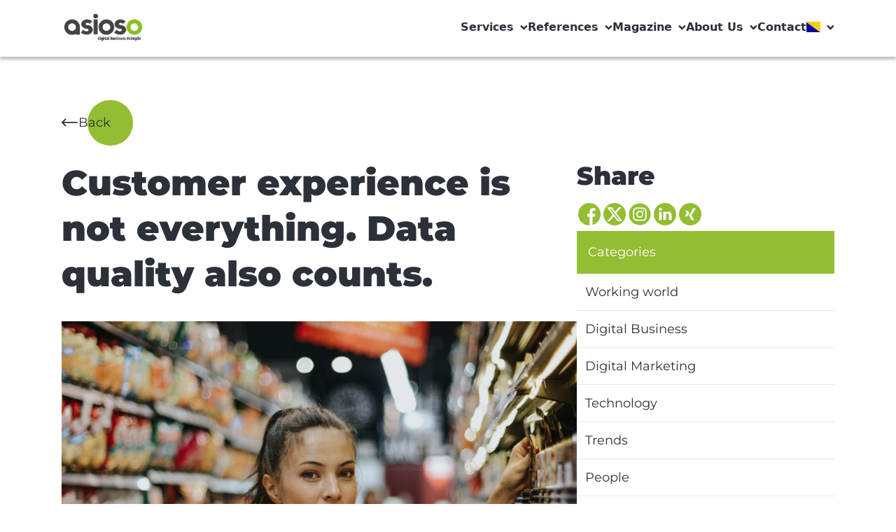

--- FILE ---
content_type: text/html; charset=UTF-8
request_url: https://www.asioso.com/en_BA/blog/customer-experience-is-not-everything-data-quality-also-counts-b129
body_size: 14458
content:
<!DOCTYPE html>
<html lang="en_BA">
<head>

<script src="https://legalhelper.eu/ccm19/public/ccm19.js?apiKey=671587ce8641a030601d59343b48a2eac27ae45effcef767&amp;domain=b87e0de" referrerpolicy="origin"></script>


    
    <script defer="true">
        (function (w, d, s, l, i) {
            var g = w[l] ? '&s=' + w[l] : '', f = d.getElementsByTagName(s)[0], j = d.createElement(s);
            j.async = true, j.src = 'https://dntfctn.com/stm.js?id=' + i + g;
            j.referrerPolicy = 'no-referrer-when-downgrade';
            f.parentNode.insertBefore(j, f);
        })(window, document, 'script', 'name', 'g3E4I6T2m5O0')
    </script>


            <script async src="https://www.googletagmanager.com/gtag/js?id=G-WFEH9BW1H8"></script>
        <script>
            window.dataLayer = window.dataLayer || [];

            function gtag() {
                dataLayer.push(arguments);
            }

            gtag('js', new Date());
            gtag('config', 'G-WFEH9BW1H8');
        </script>
        <script>
            function loadScript(a) {
                var b = document.getElementsByTagName("head")[0],
                    c = document.createElement("script");
                c.type = "text/javascript";
                c.src = "https://tracker.metricool.com/resources/be.js";
                c.onreadystatechange = a;
                c.onload = a;
                b.appendChild(c);
            }

            loadScript(function () {
                beTracker.t({hash: "d6db981766f0e557ca6de554452352eb"})
            });
        </script>
        
            <link rel="shortcut icon" href="/static/img/asioso-logo.png" type="image/x-icon">
    
    <script
            src="https://legalhelper.eu/ccm19/public/app.js"
            data-api-key="671587ce8641a030601d59343b48a2eac27ae45effcef767"
            data-domain="b87e0de"
            data-autoload="true"
            type="text/javascript"
            referrerpolicy="origin"></script><script type="text/javascript" src=https://app.lemlist.com/api/visitors/tracking?k=tGuNWqMO7SLUC6eGlqHBy3B0qiW2VNaehZuC%2BW2SvfE%3D&t=tea_YGd7CpgpS8p2HCXy5></script>
                <title>Customer experience is not everything. Data quality also counts. | asioso</title>
    <meta name="viewport" content="width=device-width, initial-scale=1.0, maximum-scale=1.0, user-scalable=no" />
<meta http-equiv="Content-Type" content="text/html; charset=UTF-8" />
<meta http-equiv="X-UA-Compatible" content="IE=edge" />
<meta name="theme-color" content="#8ABE23" />
<meta name="google-site-verification" content="-zVaWhivIcqxd-vWBqdh1-R8X_JeIH_iPNidxZtomZY" />
<meta name="msvalidate.01" content="B9084F07A27DBDC4968A8ECC59B3464B" />
<meta name="author" content="asioso" />
<meta property="og:type" content="website" />
<meta property="og:url" content="https://www.asioso.com/en_BA/blog/customer-experience-is-not-everything-data-quality-also-counts-b129" />
<meta property="og:title" content="Customer experience is not everything. Data quality also counts. | asioso" />
<meta property="og:description" content="Customer Experience Management (CEM) - so the definition - means the creation and care of lasting positive customer experiences. This leads to emotional connections between marks, their customers as well as the products. Loyal customers are the CEM&amp;#039;s goal; they appear as advertisers for the respective brand.  " />
<meta property="twitter:card" content="summary_large_image" />
<meta property="twitter:title" content="Customer experience is not everything. Data quality also counts. | asioso" />
<meta property="twitter:description" content="Customer Experience Management (CEM) - so the definition - means the creation and care of lasting positive customer experiences. This leads to emotional connections between marks, their customers as well as the products. Loyal customers are the CEM&amp;#039;s goal; they appear as advertisers for the respective brand.  " />
<meta property="og:image" content="https://www.asioso.com/blogs/articles/Customer%20Experience%20ist%20nicht%20alles.%20Es%20z%C3%A4hlt%20auch%20die%20Datenqualit%C3%A4t/262/image-thumb__262__social_thumb/Customer-Experience-Daten-Qualitaet-DOK.Magazin-asioso-rehmann.9fe6f28c.jpg" />
<meta property="twitter:image" content="https://www.asioso.com/blogs/articles/Customer%20Experience%20ist%20nicht%20alles.%20Es%20z%C3%A4hlt%20auch%20die%20Datenqualit%C3%A4t/262/image-thumb__262__social_thumb/Customer-Experience-Daten-Qualitaet-DOK.Magazin-asioso-rehmann.9fe6f28c.jpg" />
<meta name="description" content="Customer Experience Management (CEM) - so the definition - means the creation and care of lasting positive customer experiences. This leads to emotional connections between marks, their customers as well as the products. Loyal customers are the CEM&amp;#039;s goal; they appear as advertisers for the respective brand.  " />


            <link rel="canonical" href="https://www.asioso.com/en_BA/blog/customer-experience-is-not-everything-data-quality-also-counts-b129"/>
    
    
                                                                    <link rel="alternate" hreflang="de-DE"
                          href="https://www.asioso.com/de_DE/blog/customer-experience-ist-nicht-alles-es-zaehlt-auch-die-datenqualitaet-b129"/>
                                                                <link rel="alternate" hreflang="en"
                          href="https://www.asioso.com/en/blog/customer-experience-is-not-everything-data-quality-also-counts-b129"/>
                                                                                            <link rel="alternate" hreflang="sr"
                          href="https://www.asioso.com/sr/blog/customer-experience-is-not-everything-data-quality-also-counts-b129"/>
                                        
    

        <link href="https://use.fontawesome.com/releases/v6.4.2/css/all.css" media="screen" rel="stylesheet" type="text/css" />
<link href="/cache-buster-1717502629/static/css/swiper-bundle.min.css" media="screen" rel="stylesheet" type="text/css" />
<link href="/cache-buster-1767956827/static/css/style.css" media="screen" rel="stylesheet" type="text/css" />
    
            <meta name="theme-color" content="#93BD32">
        <meta name="apple-mobile-web-app-capable" content="yes">
    <meta name="apple-mobile-web-app-status-bar-style" content="black-translucent">

<!-- Google Tag Manager -->
<script>(function(w,d,s,l,i){w[l]=w[l]||[];w[l].push({'gtm.start':
new Date().getTime(),event:'gtm.js'});var f=d.getElementsByTagName(s)[0],
j=d.createElement(s),dl=l!='dataLayer'?'&l='+l:'';j.async=true;j.src=
'https://www.googletagmanager.com/gtm.js?id='+i+dl;f.parentNode.insertBefore(j,f);
})(window,document,'script','dataLayer','GT-PHXVWX6');</script>
<!-- End Google Tag Manager -->

<script async src="https://www.googletagmanager.com/gtag/js?id=G-CTTV4CX0JC"></script>
<script>
        
    window.dataLayer = window.dataLayer || [];
    function gtag() { dataLayer.push(arguments); }
    gtag('js', new Date());

    
        gtag('config', 'G-CTTV4CX0JC', {"anonymize_ip":true});
    
        </script>
</head>
<body id="asioso">


<!-- Google Tag Manager (noscript) -->
<noscript><iframe src="https://www.googletagmanager.com/ns.html?id=GT-PHXVWX6"
height="0" width="0" style="display:none;visibility:hidden"></iframe></noscript>
<!-- End Google Tag Manager (noscript) -->


    


<header class='sticky top-0 left-0 z-50 w-full'>
    <div class='relative pt-4 pb-5 bg-white header-container shadow-4'>
        <div class='flex items-center justify-between wrapper'>
            <!-- Logo -->
            <a href='/en_BA'><img class='w-[120px]' src='/static/img/logo.png' alt='Logo' /></a>
            <button class='expand-nav-btn lg:hidden'>
                <span class='transition-all duration-300 relative block w-6 h-[3px] bg-black'></span>
                <span class='transition-all duration-300 relative block w-6 h-[3px] my-1 bg-black'></span>
                <span class='transition-all duration-300 relative block w-6 h-[3px] bg-black'></span>
            </button>
            <button class='hidden close-project-filter-dropdown-btn'>
                <svg width='36' height='18' viewBox='0 0 36 18' fill='none' xmlns='http://www.w3.org/2000/svg'>
                <path
                    d='M0.405045 7.59184C0.40546 7.59143 0.405807 7.59094 0.406292 7.59053L7.62913 0.402524C8.17023 -0.135955 9.04544 -0.133951 9.58406 0.407223C10.1226 0.948328 10.1205 1.82354 9.57943 2.36208L4.73001 7.188H34.0044C34.7679 7.188 35.3867 7.80686 35.3867 8.57031C35.3867 9.33376 34.7679 9.95262 34.0044 9.95262H4.73008L9.57936 14.7785C10.1205 15.3171 10.1225 16.1923 9.58399 16.7334C9.04537 17.2746 8.1701 17.2765 7.62906 16.7381L0.406219 9.55009C0.405807 9.54967 0.40546 9.54919 0.404976 9.54878C-0.136406 9.00843 -0.134678 8.13039 0.405045 7.59184Z'
                    fill='#2C3039'
                />
                </svg>
            </button>
            <nav class='lg:block lg:z-auto -z-10 lg:w-auto w-full bg-white lg:static absolute -top-[200vh] left-0 duration-[.5s] lg:py-0 py-[66px]'>
                <div class='gap-9 lg:gap-6 mx-0 wrapper lg:px-0 lg:!mx-0 lg:flex-row flex-col flex'>
                                                                                                                                    <a class='main-nav-link duration-[.5s]' data-header='490' href=''>
                                    Services
                                    <i class='!hidden w-3 h-3 ml-2 lg:!inline-block icon arrow-down-icon bg-primary-gray duration-[.5s]'></i>
                                    <i class='lg:!hidden w-7 h-7 !inline-block icon plus-icon bg-[#a3a3a3] duration-[.5s]'></i>
                                    <i class='!hidden w-7 h-7 icon minus-icon bg-[#a3a3a3] duration-[.5s]'></i>
                                </a>
                                                                                                                                                        <div class='hidden main-nav-dropdown' data-body='490'>
                                                <div class='!px-0 lg:!px-6 wrapper flex justify-between lg:flex-row'>
                                                                                                    <div class='hidden lg:w-3/12 lg:block'>
                                                                                                                    <picture >
	<source srcset="/logos/Partner/2063/image-thumb__2063__navigation_item/still-life-business-roles-with-various-mechanism-pieces%20%281%29.144d1fc5.avif 1x, /logos/Partner/2063/image-thumb__2063__navigation_item/still-life-business-roles-with-various-mechanism-pieces%20%281%29@2x.144d1fc5.avif 2x" width="250" height="166" type="image/avif" />
	<source srcset="/logos/Partner/2063/image-thumb__2063__navigation_item/still-life-business-roles-with-various-mechanism-pieces%20%281%29.abbd21dc.webp 1x, /logos/Partner/2063/image-thumb__2063__navigation_item/still-life-business-roles-with-various-mechanism-pieces%20%281%29@2x.abbd21dc.webp 2x" width="250" height="166" type="image/webp" />
	<source srcset="/logos/Partner/2063/image-thumb__2063__navigation_item/still-life-business-roles-with-various-mechanism-pieces%20%281%29.abbd21dc.jpg 1x, /logos/Partner/2063/image-thumb__2063__navigation_item/still-life-business-roles-with-various-mechanism-pieces%20%281%29@2x.abbd21dc.jpg 2x" width="250" height="166" type="image/jpeg" />
	<img class="block mb-4" src="/logos/Partner/2063/image-thumb__2063__navigation_item/still-life-business-roles-with-various-mechanism-pieces%20%281%29.abbd21dc.jpg" width="250" height="166" alt="" loading="lazy" srcset="/logos/Partner/2063/image-thumb__2063__navigation_item/still-life-business-roles-with-various-mechanism-pieces%20%281%29.abbd21dc.jpg 1x, /logos/Partner/2063/image-thumb__2063__navigation_item/still-life-business-roles-with-various-mechanism-pieces%20%281%29@2x.abbd21dc.jpg 2x" />
</picture>

                                                                                                                <h2 class='mb-2 text-lg font-black leading-5'>Where innovation meets heart</h2>
                                                        <p class='mb-4 text-p-sm'><p>Discover our services and experience successful projects</p></p>
                                                                                                                    <a class='flex items-center text-base text-primary-green' href="/en_BA/references/projects/our-projects">
                                                                View projects
                                                                <i class='w-5 h-5 ml-2 icon bg-primary-green arrow-right-icon'></i>
                                                            </a>
                                                                                                            </div>
                                                                                                        <div class='flex flex-col gap-8 lg:w-8/12 lg:flex-row'>
                                                                                                                                                                                    <div>
                                                                    <h2 class='mb-5 text-lg font-black leading-5 text-primary-green'>Customer Experience</h2>
                                                                    <ul class='flex flex-col gap-2'>
                                                                                                                                                                                                                                    <li class=''>
                                                                                    <a class='text-base leading-[18px] font-semibold hover:underline' href='/en_BA/services/customer-experience/analysis-strategy'>
                                                                                        Digital Strategy
                                                                                    </a>
                                                                                </li>
                                                                                                                                                                                                                                                                                                                <li class=''>
                                                                                    <a class='text-base leading-[18px] font-semibold hover:underline' href='/en_BA/services/customer-experience/ux-concept-design'>
                                                                                        UX Concept &amp; Design
                                                                                    </a>
                                                                                </li>
                                                                                                                                                                                                                                                                                                                <li class=''>
                                                                                    <a class='text-base leading-[18px] font-semibold hover:underline' href='/en_BA/services/customer-experience/cms-mam'>
                                                                                        CMS &amp; MAM
                                                                                    </a>
                                                                                </li>
                                                                                                                                                                                                                                                                                                                <li class=''>
                                                                                    <a class='text-base leading-[18px] font-semibold hover:underline' href='/en_BA/services/customer-experience/e-commerce-pim'>
                                                                                        E-Commerce &amp; PIM
                                                                                    </a>
                                                                                </li>
                                                                                                                                                                                                                                                                                                                <li class=''>
                                                                                    <a class='text-base leading-[18px] font-semibold hover:underline' href='/en_BA/services/customer-experience/marketing-automation-crm'>
                                                                                        Marketing Automation &amp; CRM
                                                                                    </a>
                                                                                </li>
                                                                                                                                                                                                                                                                                                                <li class=''>
                                                                                    <a class='text-base leading-[18px] font-semibold hover:underline' href='/en_BA/services/customer-experience/hosting-it-service-management'>
                                                                                        Hosting &amp; IT Service Management
                                                                                    </a>
                                                                                </li>
                                                                                                                                                                                                                                                                                                                <li class=''>
                                                                                    <a class='text-base leading-[18px] font-semibold hover:underline' href='/en_BA/services/customer-experience/data%20protection'>
                                                                                        Data Protection
                                                                                    </a>
                                                                                </li>
                                                                                                                                                                                                                                                                                                                <li class=''>
                                                                                    <a class='text-base leading-[18px] font-semibold hover:underline' href='/en_BA/services/customer-experience/Accessibility'>
                                                                                        Accessibility
                                                                                    </a>
                                                                                </li>
                                                                                                                                                                                                                        </ul>
                                                                </div>
                                                                                                                                                                                                                                                <div>
                                                                    <h2 class='mb-5 text-lg font-black leading-5 text-primary-green'>Employee Experience</h2>
                                                                    <ul class='flex flex-col gap-2'>
                                                                                                                                                                                                                                    <li class=''>
                                                                                    <a class='text-base leading-[18px] font-semibold hover:underline' href='/en_BA/services/employee-experience/employer-branding'>
                                                                                        Employer Branding
                                                                                    </a>
                                                                                </li>
                                                                                                                                                                                                                                                                                                                <li class=''>
                                                                                    <a class='text-base leading-[18px] font-semibold hover:underline' href='/en_BA/services/employee-experience/personnel-marketing'>
                                                                                        Personnel marketing
                                                                                    </a>
                                                                                </li>
                                                                                                                                                                                                                                                                                                                <li class=''>
                                                                                    <a class='text-base leading-[18px] font-semibold hover:underline' href='/en_BA/services/employee-experience/employee-advocacy'>
                                                                                        Employee Advocacy
                                                                                    </a>
                                                                                </li>
                                                                                                                                                                                                                                                                                                                <li class=''>
                                                                                    <a class='text-base leading-[18px] font-semibold hover:underline' href='/en_BA/services/employee-experience/social-intranet'>
                                                                                        Social Intranet
                                                                                    </a>
                                                                                </li>
                                                                                                                                                                                                                                                                                                                <li class=''>
                                                                                    <a class='text-base leading-[18px] font-semibold hover:underline' href='/en_BA/services/employee-experience/working-with-ai'>
                                                                                        Working with AI
                                                                                    </a>
                                                                                </li>
                                                                                                                                                                                                                        </ul>
                                                                </div>
                                                                                                                                                                                                                                                <div>
                                                                    <h2 class='mb-5 text-lg font-black leading-5 text-primary-green'>Artificial Intelligence</h2>
                                                                    <ul class='flex flex-col gap-2'>
                                                                                                                                                                                                                                    <li class=''>
                                                                                    <a class='text-base leading-[18px] font-semibold hover:underline' href='/en_BA/services/artificial-intelligence/consulting'>
                                                                                        Consulting
                                                                                    </a>
                                                                                </li>
                                                                                                                                                                                                                                                                                                                <li class=''>
                                                                                    <a class='text-base leading-[18px] font-semibold hover:underline' href='/en_BA/services/artificial-intelligence/technical-implementation'>
                                                                                        Technical Implementation
                                                                                    </a>
                                                                                </li>
                                                                                                                                                                                                                        </ul>
                                                                </div>
                                                                                                                                                                                                                                                <div>
                                                                    <h2 class='mb-5 text-lg font-black leading-5 text-primary-green'>Technologies</h2>
                                                                    <ul class='flex flex-col gap-2'>
                                                                                                                                                                                                                                    <li class=''>
                                                                                    <a class='text-base leading-[18px] font-semibold hover:underline' href='/en_BA/services/technologies/firstspirit-services'>
                                                                                        FirstSpirit Services
                                                                                    </a>
                                                                                </li>
                                                                                                                                                                                                                                                                                                                <li class=''>
                                                                                    <a class='text-base leading-[18px] font-semibold hover:underline' href='/en_BA/services/technologies/pimcore-services'>
                                                                                        Pimcore Services
                                                                                    </a>
                                                                                </li>
                                                                                                                                                                                                                                                                                                                <li class=''>
                                                                                    <a class='text-base leading-[18px] font-semibold hover:underline' href='/en_BA/services/technologies/haiilo'>
                                                                                        Haiilo
                                                                                    </a>
                                                                                </li>
                                                                                                                                                                                                                                                                                                                <li class=''>
                                                                                    <a class='text-base leading-[18px] font-semibold hover:underline' href='/en_BA/services/technologies/frontify'>
                                                                                        Frontify
                                                                                    </a>
                                                                                </li>
                                                                                                                                                                                                                                                                                                                <li class=''>
                                                                                    <a class='text-base leading-[18px] font-semibold hover:underline' href='/en_BA/services/technologies/solutions'>
                                                                                        Solutions
                                                                                    </a>
                                                                                </li>
                                                                                                                                                                                                                                                                                                                <li class=''>
                                                                                    <a class='text-base leading-[18px] font-semibold hover:underline' href='/en_BA/services/technologies/sharedien'>
                                                                                        Sharedien
                                                                                    </a>
                                                                                </li>
                                                                                                                                                                                                                                                                                                                <li class=''>
                                                                                    <a class='text-base leading-[18px] font-semibold hover:underline' href='/en_BA/services/technologies/shopware'>
                                                                                        Shopware
                                                                                    </a>
                                                                                </li>
                                                                                                                                                                                                                        </ul>
                                                                </div>
                                                                                                                                                                        </div>
                                                </div>
                                            </div>
                                                                                                                                                                                            <div class='hidden main-nav-dropdown' data-body='490'>
                                                <div class='!px-0 lg:!px-6 wrapper flex justify-between lg:flex-row'>
                                                                                                    <div class='hidden lg:w-3/12 lg:block'>
                                                                                                                    <picture >
	<source srcset="/logos/Partner/2063/image-thumb__2063__navigation_item/still-life-business-roles-with-various-mechanism-pieces%20%281%29.144d1fc5.avif 1x, /logos/Partner/2063/image-thumb__2063__navigation_item/still-life-business-roles-with-various-mechanism-pieces%20%281%29@2x.144d1fc5.avif 2x" width="250" height="166" type="image/avif" />
	<source srcset="/logos/Partner/2063/image-thumb__2063__navigation_item/still-life-business-roles-with-various-mechanism-pieces%20%281%29.abbd21dc.webp 1x, /logos/Partner/2063/image-thumb__2063__navigation_item/still-life-business-roles-with-various-mechanism-pieces%20%281%29@2x.abbd21dc.webp 2x" width="250" height="166" type="image/webp" />
	<source srcset="/logos/Partner/2063/image-thumb__2063__navigation_item/still-life-business-roles-with-various-mechanism-pieces%20%281%29.abbd21dc.jpg 1x, /logos/Partner/2063/image-thumb__2063__navigation_item/still-life-business-roles-with-various-mechanism-pieces%20%281%29@2x.abbd21dc.jpg 2x" width="250" height="166" type="image/jpeg" />
	<img class="block mb-4" src="/logos/Partner/2063/image-thumb__2063__navigation_item/still-life-business-roles-with-various-mechanism-pieces%20%281%29.abbd21dc.jpg" width="250" height="166" alt="" loading="lazy" srcset="/logos/Partner/2063/image-thumb__2063__navigation_item/still-life-business-roles-with-various-mechanism-pieces%20%281%29.abbd21dc.jpg 1x, /logos/Partner/2063/image-thumb__2063__navigation_item/still-life-business-roles-with-various-mechanism-pieces%20%281%29@2x.abbd21dc.jpg 2x" />
</picture>

                                                                                                                <h2 class='mb-2 text-lg font-black leading-5'>Where innovation meets heart</h2>
                                                        <p class='mb-4 text-p-sm'><p>Discover our services and experience successful projects</p></p>
                                                                                                                    <a class='flex items-center text-base text-primary-green' href="/en_BA/references/projects/our-projects">
                                                                View projects
                                                                <i class='w-5 h-5 ml-2 icon bg-primary-green arrow-right-icon'></i>
                                                            </a>
                                                                                                            </div>
                                                                                                        <div class='flex flex-col gap-8 lg:w-8/12 lg:flex-row'>
                                                                                                                                                                                    <div>
                                                                    <h2 class='mb-5 text-lg font-black leading-5 text-primary-green'>Customer Experience</h2>
                                                                    <ul class='flex flex-col gap-2'>
                                                                                                                                                                                                                                    <li class=''>
                                                                                    <a class='text-base leading-[18px] font-semibold hover:underline' href='/en_BA/services/customer-experience/analysis-strategy'>
                                                                                        Digital Strategy
                                                                                    </a>
                                                                                </li>
                                                                                                                                                                                                                                                                                                                <li class=''>
                                                                                    <a class='text-base leading-[18px] font-semibold hover:underline' href='/en_BA/services/customer-experience/ux-concept-design'>
                                                                                        UX Concept &amp; Design
                                                                                    </a>
                                                                                </li>
                                                                                                                                                                                                                                                                                                                <li class=''>
                                                                                    <a class='text-base leading-[18px] font-semibold hover:underline' href='/en_BA/services/customer-experience/cms-mam'>
                                                                                        CMS &amp; MAM
                                                                                    </a>
                                                                                </li>
                                                                                                                                                                                                                                                                                                                <li class=''>
                                                                                    <a class='text-base leading-[18px] font-semibold hover:underline' href='/en_BA/services/customer-experience/e-commerce-pim'>
                                                                                        E-Commerce &amp; PIM
                                                                                    </a>
                                                                                </li>
                                                                                                                                                                                                                                                                                                                <li class=''>
                                                                                    <a class='text-base leading-[18px] font-semibold hover:underline' href='/en_BA/services/customer-experience/marketing-automation-crm'>
                                                                                        Marketing Automation &amp; CRM
                                                                                    </a>
                                                                                </li>
                                                                                                                                                                                                                                                                                                                <li class=''>
                                                                                    <a class='text-base leading-[18px] font-semibold hover:underline' href='/en_BA/services/customer-experience/hosting-it-service-management'>
                                                                                        Hosting &amp; IT Service Management
                                                                                    </a>
                                                                                </li>
                                                                                                                                                                                                                                                                                                                <li class=''>
                                                                                    <a class='text-base leading-[18px] font-semibold hover:underline' href='/en_BA/services/customer-experience/data%20protection'>
                                                                                        Data Protection
                                                                                    </a>
                                                                                </li>
                                                                                                                                                                                                                                                                                                                <li class=''>
                                                                                    <a class='text-base leading-[18px] font-semibold hover:underline' href='/en_BA/services/customer-experience/Accessibility'>
                                                                                        Accessibility
                                                                                    </a>
                                                                                </li>
                                                                                                                                                                                                                        </ul>
                                                                </div>
                                                                                                                                                                                                                                                <div>
                                                                    <h2 class='mb-5 text-lg font-black leading-5 text-primary-green'>Employee Experience</h2>
                                                                    <ul class='flex flex-col gap-2'>
                                                                                                                                                                                                                                    <li class=''>
                                                                                    <a class='text-base leading-[18px] font-semibold hover:underline' href='/en_BA/services/employee-experience/employer-branding'>
                                                                                        Employer Branding
                                                                                    </a>
                                                                                </li>
                                                                                                                                                                                                                                                                                                                <li class=''>
                                                                                    <a class='text-base leading-[18px] font-semibold hover:underline' href='/en_BA/services/employee-experience/personnel-marketing'>
                                                                                        Personnel marketing
                                                                                    </a>
                                                                                </li>
                                                                                                                                                                                                                                                                                                                <li class=''>
                                                                                    <a class='text-base leading-[18px] font-semibold hover:underline' href='/en_BA/services/employee-experience/employee-advocacy'>
                                                                                        Employee Advocacy
                                                                                    </a>
                                                                                </li>
                                                                                                                                                                                                                                                                                                                <li class=''>
                                                                                    <a class='text-base leading-[18px] font-semibold hover:underline' href='/en_BA/services/employee-experience/social-intranet'>
                                                                                        Social Intranet
                                                                                    </a>
                                                                                </li>
                                                                                                                                                                                                                                                                                                                <li class=''>
                                                                                    <a class='text-base leading-[18px] font-semibold hover:underline' href='/en_BA/services/employee-experience/working-with-ai'>
                                                                                        Working with AI
                                                                                    </a>
                                                                                </li>
                                                                                                                                                                                                                        </ul>
                                                                </div>
                                                                                                                                                                                                                                                <div>
                                                                    <h2 class='mb-5 text-lg font-black leading-5 text-primary-green'>Artificial Intelligence</h2>
                                                                    <ul class='flex flex-col gap-2'>
                                                                                                                                                                                                                                    <li class=''>
                                                                                    <a class='text-base leading-[18px] font-semibold hover:underline' href='/en_BA/services/artificial-intelligence/consulting'>
                                                                                        Consulting
                                                                                    </a>
                                                                                </li>
                                                                                                                                                                                                                                                                                                                <li class=''>
                                                                                    <a class='text-base leading-[18px] font-semibold hover:underline' href='/en_BA/services/artificial-intelligence/technical-implementation'>
                                                                                        Technical Implementation
                                                                                    </a>
                                                                                </li>
                                                                                                                                                                                                                        </ul>
                                                                </div>
                                                                                                                                                                                                                                                <div>
                                                                    <h2 class='mb-5 text-lg font-black leading-5 text-primary-green'>Technologies</h2>
                                                                    <ul class='flex flex-col gap-2'>
                                                                                                                                                                                                                                    <li class=''>
                                                                                    <a class='text-base leading-[18px] font-semibold hover:underline' href='/en_BA/services/technologies/firstspirit-services'>
                                                                                        FirstSpirit Services
                                                                                    </a>
                                                                                </li>
                                                                                                                                                                                                                                                                                                                <li class=''>
                                                                                    <a class='text-base leading-[18px] font-semibold hover:underline' href='/en_BA/services/technologies/pimcore-services'>
                                                                                        Pimcore Services
                                                                                    </a>
                                                                                </li>
                                                                                                                                                                                                                                                                                                                <li class=''>
                                                                                    <a class='text-base leading-[18px] font-semibold hover:underline' href='/en_BA/services/technologies/haiilo'>
                                                                                        Haiilo
                                                                                    </a>
                                                                                </li>
                                                                                                                                                                                                                                                                                                                <li class=''>
                                                                                    <a class='text-base leading-[18px] font-semibold hover:underline' href='/en_BA/services/technologies/frontify'>
                                                                                        Frontify
                                                                                    </a>
                                                                                </li>
                                                                                                                                                                                                                                                                                                                <li class=''>
                                                                                    <a class='text-base leading-[18px] font-semibold hover:underline' href='/en_BA/services/technologies/solutions'>
                                                                                        Solutions
                                                                                    </a>
                                                                                </li>
                                                                                                                                                                                                                                                                                                                <li class=''>
                                                                                    <a class='text-base leading-[18px] font-semibold hover:underline' href='/en_BA/services/technologies/sharedien'>
                                                                                        Sharedien
                                                                                    </a>
                                                                                </li>
                                                                                                                                                                                                                                                                                                                <li class=''>
                                                                                    <a class='text-base leading-[18px] font-semibold hover:underline' href='/en_BA/services/technologies/shopware'>
                                                                                        Shopware
                                                                                    </a>
                                                                                </li>
                                                                                                                                                                                                                        </ul>
                                                                </div>
                                                                                                                                                                        </div>
                                                </div>
                                            </div>
                                                                                                                                                                                            <div class='hidden main-nav-dropdown' data-body='490'>
                                                <div class='!px-0 lg:!px-6 wrapper flex justify-between lg:flex-row'>
                                                                                                    <div class='hidden lg:w-3/12 lg:block'>
                                                                                                                    <picture >
	<source srcset="/logos/Partner/2063/image-thumb__2063__navigation_item/still-life-business-roles-with-various-mechanism-pieces%20%281%29.144d1fc5.avif 1x, /logos/Partner/2063/image-thumb__2063__navigation_item/still-life-business-roles-with-various-mechanism-pieces%20%281%29@2x.144d1fc5.avif 2x" width="250" height="166" type="image/avif" />
	<source srcset="/logos/Partner/2063/image-thumb__2063__navigation_item/still-life-business-roles-with-various-mechanism-pieces%20%281%29.abbd21dc.webp 1x, /logos/Partner/2063/image-thumb__2063__navigation_item/still-life-business-roles-with-various-mechanism-pieces%20%281%29@2x.abbd21dc.webp 2x" width="250" height="166" type="image/webp" />
	<source srcset="/logos/Partner/2063/image-thumb__2063__navigation_item/still-life-business-roles-with-various-mechanism-pieces%20%281%29.abbd21dc.jpg 1x, /logos/Partner/2063/image-thumb__2063__navigation_item/still-life-business-roles-with-various-mechanism-pieces%20%281%29@2x.abbd21dc.jpg 2x" width="250" height="166" type="image/jpeg" />
	<img class="block mb-4" src="/logos/Partner/2063/image-thumb__2063__navigation_item/still-life-business-roles-with-various-mechanism-pieces%20%281%29.abbd21dc.jpg" width="250" height="166" alt="" loading="lazy" srcset="/logos/Partner/2063/image-thumb__2063__navigation_item/still-life-business-roles-with-various-mechanism-pieces%20%281%29.abbd21dc.jpg 1x, /logos/Partner/2063/image-thumb__2063__navigation_item/still-life-business-roles-with-various-mechanism-pieces%20%281%29@2x.abbd21dc.jpg 2x" />
</picture>

                                                                                                                <h2 class='mb-2 text-lg font-black leading-5'>Where innovation meets heart</h2>
                                                        <p class='mb-4 text-p-sm'><p>Discover our services and experience successful projects</p></p>
                                                                                                                    <a class='flex items-center text-base text-primary-green' href="/en_BA/references/projects/our-projects">
                                                                View projects
                                                                <i class='w-5 h-5 ml-2 icon bg-primary-green arrow-right-icon'></i>
                                                            </a>
                                                                                                            </div>
                                                                                                        <div class='flex flex-col gap-8 lg:w-8/12 lg:flex-row'>
                                                                                                                                                                                    <div>
                                                                    <h2 class='mb-5 text-lg font-black leading-5 text-primary-green'>Customer Experience</h2>
                                                                    <ul class='flex flex-col gap-2'>
                                                                                                                                                                                                                                    <li class=''>
                                                                                    <a class='text-base leading-[18px] font-semibold hover:underline' href='/en_BA/services/customer-experience/analysis-strategy'>
                                                                                        Digital Strategy
                                                                                    </a>
                                                                                </li>
                                                                                                                                                                                                                                                                                                                <li class=''>
                                                                                    <a class='text-base leading-[18px] font-semibold hover:underline' href='/en_BA/services/customer-experience/ux-concept-design'>
                                                                                        UX Concept &amp; Design
                                                                                    </a>
                                                                                </li>
                                                                                                                                                                                                                                                                                                                <li class=''>
                                                                                    <a class='text-base leading-[18px] font-semibold hover:underline' href='/en_BA/services/customer-experience/cms-mam'>
                                                                                        CMS &amp; MAM
                                                                                    </a>
                                                                                </li>
                                                                                                                                                                                                                                                                                                                <li class=''>
                                                                                    <a class='text-base leading-[18px] font-semibold hover:underline' href='/en_BA/services/customer-experience/e-commerce-pim'>
                                                                                        E-Commerce &amp; PIM
                                                                                    </a>
                                                                                </li>
                                                                                                                                                                                                                                                                                                                <li class=''>
                                                                                    <a class='text-base leading-[18px] font-semibold hover:underline' href='/en_BA/services/customer-experience/marketing-automation-crm'>
                                                                                        Marketing Automation &amp; CRM
                                                                                    </a>
                                                                                </li>
                                                                                                                                                                                                                                                                                                                <li class=''>
                                                                                    <a class='text-base leading-[18px] font-semibold hover:underline' href='/en_BA/services/customer-experience/hosting-it-service-management'>
                                                                                        Hosting &amp; IT Service Management
                                                                                    </a>
                                                                                </li>
                                                                                                                                                                                                                                                                                                                <li class=''>
                                                                                    <a class='text-base leading-[18px] font-semibold hover:underline' href='/en_BA/services/customer-experience/data%20protection'>
                                                                                        Data Protection
                                                                                    </a>
                                                                                </li>
                                                                                                                                                                                                                                                                                                                <li class=''>
                                                                                    <a class='text-base leading-[18px] font-semibold hover:underline' href='/en_BA/services/customer-experience/Accessibility'>
                                                                                        Accessibility
                                                                                    </a>
                                                                                </li>
                                                                                                                                                                                                                        </ul>
                                                                </div>
                                                                                                                                                                                                                                                <div>
                                                                    <h2 class='mb-5 text-lg font-black leading-5 text-primary-green'>Employee Experience</h2>
                                                                    <ul class='flex flex-col gap-2'>
                                                                                                                                                                                                                                    <li class=''>
                                                                                    <a class='text-base leading-[18px] font-semibold hover:underline' href='/en_BA/services/employee-experience/employer-branding'>
                                                                                        Employer Branding
                                                                                    </a>
                                                                                </li>
                                                                                                                                                                                                                                                                                                                <li class=''>
                                                                                    <a class='text-base leading-[18px] font-semibold hover:underline' href='/en_BA/services/employee-experience/personnel-marketing'>
                                                                                        Personnel marketing
                                                                                    </a>
                                                                                </li>
                                                                                                                                                                                                                                                                                                                <li class=''>
                                                                                    <a class='text-base leading-[18px] font-semibold hover:underline' href='/en_BA/services/employee-experience/employee-advocacy'>
                                                                                        Employee Advocacy
                                                                                    </a>
                                                                                </li>
                                                                                                                                                                                                                                                                                                                <li class=''>
                                                                                    <a class='text-base leading-[18px] font-semibold hover:underline' href='/en_BA/services/employee-experience/social-intranet'>
                                                                                        Social Intranet
                                                                                    </a>
                                                                                </li>
                                                                                                                                                                                                                                                                                                                <li class=''>
                                                                                    <a class='text-base leading-[18px] font-semibold hover:underline' href='/en_BA/services/employee-experience/working-with-ai'>
                                                                                        Working with AI
                                                                                    </a>
                                                                                </li>
                                                                                                                                                                                                                        </ul>
                                                                </div>
                                                                                                                                                                                                                                                <div>
                                                                    <h2 class='mb-5 text-lg font-black leading-5 text-primary-green'>Artificial Intelligence</h2>
                                                                    <ul class='flex flex-col gap-2'>
                                                                                                                                                                                                                                    <li class=''>
                                                                                    <a class='text-base leading-[18px] font-semibold hover:underline' href='/en_BA/services/artificial-intelligence/consulting'>
                                                                                        Consulting
                                                                                    </a>
                                                                                </li>
                                                                                                                                                                                                                                                                                                                <li class=''>
                                                                                    <a class='text-base leading-[18px] font-semibold hover:underline' href='/en_BA/services/artificial-intelligence/technical-implementation'>
                                                                                        Technical Implementation
                                                                                    </a>
                                                                                </li>
                                                                                                                                                                                                                        </ul>
                                                                </div>
                                                                                                                                                                                                                                                <div>
                                                                    <h2 class='mb-5 text-lg font-black leading-5 text-primary-green'>Technologies</h2>
                                                                    <ul class='flex flex-col gap-2'>
                                                                                                                                                                                                                                    <li class=''>
                                                                                    <a class='text-base leading-[18px] font-semibold hover:underline' href='/en_BA/services/technologies/firstspirit-services'>
                                                                                        FirstSpirit Services
                                                                                    </a>
                                                                                </li>
                                                                                                                                                                                                                                                                                                                <li class=''>
                                                                                    <a class='text-base leading-[18px] font-semibold hover:underline' href='/en_BA/services/technologies/pimcore-services'>
                                                                                        Pimcore Services
                                                                                    </a>
                                                                                </li>
                                                                                                                                                                                                                                                                                                                <li class=''>
                                                                                    <a class='text-base leading-[18px] font-semibold hover:underline' href='/en_BA/services/technologies/haiilo'>
                                                                                        Haiilo
                                                                                    </a>
                                                                                </li>
                                                                                                                                                                                                                                                                                                                <li class=''>
                                                                                    <a class='text-base leading-[18px] font-semibold hover:underline' href='/en_BA/services/technologies/frontify'>
                                                                                        Frontify
                                                                                    </a>
                                                                                </li>
                                                                                                                                                                                                                                                                                                                <li class=''>
                                                                                    <a class='text-base leading-[18px] font-semibold hover:underline' href='/en_BA/services/technologies/solutions'>
                                                                                        Solutions
                                                                                    </a>
                                                                                </li>
                                                                                                                                                                                                                                                                                                                <li class=''>
                                                                                    <a class='text-base leading-[18px] font-semibold hover:underline' href='/en_BA/services/technologies/sharedien'>
                                                                                        Sharedien
                                                                                    </a>
                                                                                </li>
                                                                                                                                                                                                                                                                                                                <li class=''>
                                                                                    <a class='text-base leading-[18px] font-semibold hover:underline' href='/en_BA/services/technologies/shopware'>
                                                                                        Shopware
                                                                                    </a>
                                                                                </li>
                                                                                                                                                                                                                        </ul>
                                                                </div>
                                                                                                                                                                        </div>
                                                </div>
                                            </div>
                                                                                                                                                                                            <div class='hidden main-nav-dropdown' data-body='490'>
                                                <div class='!px-0 lg:!px-6 wrapper flex justify-between lg:flex-row'>
                                                                                                    <div class='hidden lg:w-3/12 lg:block'>
                                                                                                                    <picture >
	<source srcset="/logos/Partner/2063/image-thumb__2063__navigation_item/still-life-business-roles-with-various-mechanism-pieces%20%281%29.144d1fc5.avif 1x, /logos/Partner/2063/image-thumb__2063__navigation_item/still-life-business-roles-with-various-mechanism-pieces%20%281%29@2x.144d1fc5.avif 2x" width="250" height="166" type="image/avif" />
	<source srcset="/logos/Partner/2063/image-thumb__2063__navigation_item/still-life-business-roles-with-various-mechanism-pieces%20%281%29.abbd21dc.webp 1x, /logos/Partner/2063/image-thumb__2063__navigation_item/still-life-business-roles-with-various-mechanism-pieces%20%281%29@2x.abbd21dc.webp 2x" width="250" height="166" type="image/webp" />
	<source srcset="/logos/Partner/2063/image-thumb__2063__navigation_item/still-life-business-roles-with-various-mechanism-pieces%20%281%29.abbd21dc.jpg 1x, /logos/Partner/2063/image-thumb__2063__navigation_item/still-life-business-roles-with-various-mechanism-pieces%20%281%29@2x.abbd21dc.jpg 2x" width="250" height="166" type="image/jpeg" />
	<img class="block mb-4" src="/logos/Partner/2063/image-thumb__2063__navigation_item/still-life-business-roles-with-various-mechanism-pieces%20%281%29.abbd21dc.jpg" width="250" height="166" alt="" loading="lazy" srcset="/logos/Partner/2063/image-thumb__2063__navigation_item/still-life-business-roles-with-various-mechanism-pieces%20%281%29.abbd21dc.jpg 1x, /logos/Partner/2063/image-thumb__2063__navigation_item/still-life-business-roles-with-various-mechanism-pieces%20%281%29@2x.abbd21dc.jpg 2x" />
</picture>

                                                                                                                <h2 class='mb-2 text-lg font-black leading-5'>Where innovation meets heart</h2>
                                                        <p class='mb-4 text-p-sm'><p>Discover our services and experience successful projects</p></p>
                                                                                                                    <a class='flex items-center text-base text-primary-green' href="/en_BA/references/projects/our-projects">
                                                                View projects
                                                                <i class='w-5 h-5 ml-2 icon bg-primary-green arrow-right-icon'></i>
                                                            </a>
                                                                                                            </div>
                                                                                                        <div class='flex flex-col gap-8 lg:w-8/12 lg:flex-row'>
                                                                                                                                                                                    <div>
                                                                    <h2 class='mb-5 text-lg font-black leading-5 text-primary-green'>Customer Experience</h2>
                                                                    <ul class='flex flex-col gap-2'>
                                                                                                                                                                                                                                    <li class=''>
                                                                                    <a class='text-base leading-[18px] font-semibold hover:underline' href='/en_BA/services/customer-experience/analysis-strategy'>
                                                                                        Digital Strategy
                                                                                    </a>
                                                                                </li>
                                                                                                                                                                                                                                                                                                                <li class=''>
                                                                                    <a class='text-base leading-[18px] font-semibold hover:underline' href='/en_BA/services/customer-experience/ux-concept-design'>
                                                                                        UX Concept &amp; Design
                                                                                    </a>
                                                                                </li>
                                                                                                                                                                                                                                                                                                                <li class=''>
                                                                                    <a class='text-base leading-[18px] font-semibold hover:underline' href='/en_BA/services/customer-experience/cms-mam'>
                                                                                        CMS &amp; MAM
                                                                                    </a>
                                                                                </li>
                                                                                                                                                                                                                                                                                                                <li class=''>
                                                                                    <a class='text-base leading-[18px] font-semibold hover:underline' href='/en_BA/services/customer-experience/e-commerce-pim'>
                                                                                        E-Commerce &amp; PIM
                                                                                    </a>
                                                                                </li>
                                                                                                                                                                                                                                                                                                                <li class=''>
                                                                                    <a class='text-base leading-[18px] font-semibold hover:underline' href='/en_BA/services/customer-experience/marketing-automation-crm'>
                                                                                        Marketing Automation &amp; CRM
                                                                                    </a>
                                                                                </li>
                                                                                                                                                                                                                                                                                                                <li class=''>
                                                                                    <a class='text-base leading-[18px] font-semibold hover:underline' href='/en_BA/services/customer-experience/hosting-it-service-management'>
                                                                                        Hosting &amp; IT Service Management
                                                                                    </a>
                                                                                </li>
                                                                                                                                                                                                                                                                                                                <li class=''>
                                                                                    <a class='text-base leading-[18px] font-semibold hover:underline' href='/en_BA/services/customer-experience/data%20protection'>
                                                                                        Data Protection
                                                                                    </a>
                                                                                </li>
                                                                                                                                                                                                                                                                                                                <li class=''>
                                                                                    <a class='text-base leading-[18px] font-semibold hover:underline' href='/en_BA/services/customer-experience/Accessibility'>
                                                                                        Accessibility
                                                                                    </a>
                                                                                </li>
                                                                                                                                                                                                                        </ul>
                                                                </div>
                                                                                                                                                                                                                                                <div>
                                                                    <h2 class='mb-5 text-lg font-black leading-5 text-primary-green'>Employee Experience</h2>
                                                                    <ul class='flex flex-col gap-2'>
                                                                                                                                                                                                                                    <li class=''>
                                                                                    <a class='text-base leading-[18px] font-semibold hover:underline' href='/en_BA/services/employee-experience/employer-branding'>
                                                                                        Employer Branding
                                                                                    </a>
                                                                                </li>
                                                                                                                                                                                                                                                                                                                <li class=''>
                                                                                    <a class='text-base leading-[18px] font-semibold hover:underline' href='/en_BA/services/employee-experience/personnel-marketing'>
                                                                                        Personnel marketing
                                                                                    </a>
                                                                                </li>
                                                                                                                                                                                                                                                                                                                <li class=''>
                                                                                    <a class='text-base leading-[18px] font-semibold hover:underline' href='/en_BA/services/employee-experience/employee-advocacy'>
                                                                                        Employee Advocacy
                                                                                    </a>
                                                                                </li>
                                                                                                                                                                                                                                                                                                                <li class=''>
                                                                                    <a class='text-base leading-[18px] font-semibold hover:underline' href='/en_BA/services/employee-experience/social-intranet'>
                                                                                        Social Intranet
                                                                                    </a>
                                                                                </li>
                                                                                                                                                                                                                                                                                                                <li class=''>
                                                                                    <a class='text-base leading-[18px] font-semibold hover:underline' href='/en_BA/services/employee-experience/working-with-ai'>
                                                                                        Working with AI
                                                                                    </a>
                                                                                </li>
                                                                                                                                                                                                                        </ul>
                                                                </div>
                                                                                                                                                                                                                                                <div>
                                                                    <h2 class='mb-5 text-lg font-black leading-5 text-primary-green'>Artificial Intelligence</h2>
                                                                    <ul class='flex flex-col gap-2'>
                                                                                                                                                                                                                                    <li class=''>
                                                                                    <a class='text-base leading-[18px] font-semibold hover:underline' href='/en_BA/services/artificial-intelligence/consulting'>
                                                                                        Consulting
                                                                                    </a>
                                                                                </li>
                                                                                                                                                                                                                                                                                                                <li class=''>
                                                                                    <a class='text-base leading-[18px] font-semibold hover:underline' href='/en_BA/services/artificial-intelligence/technical-implementation'>
                                                                                        Technical Implementation
                                                                                    </a>
                                                                                </li>
                                                                                                                                                                                                                        </ul>
                                                                </div>
                                                                                                                                                                                                                                                <div>
                                                                    <h2 class='mb-5 text-lg font-black leading-5 text-primary-green'>Technologies</h2>
                                                                    <ul class='flex flex-col gap-2'>
                                                                                                                                                                                                                                    <li class=''>
                                                                                    <a class='text-base leading-[18px] font-semibold hover:underline' href='/en_BA/services/technologies/firstspirit-services'>
                                                                                        FirstSpirit Services
                                                                                    </a>
                                                                                </li>
                                                                                                                                                                                                                                                                                                                <li class=''>
                                                                                    <a class='text-base leading-[18px] font-semibold hover:underline' href='/en_BA/services/technologies/pimcore-services'>
                                                                                        Pimcore Services
                                                                                    </a>
                                                                                </li>
                                                                                                                                                                                                                                                                                                                <li class=''>
                                                                                    <a class='text-base leading-[18px] font-semibold hover:underline' href='/en_BA/services/technologies/haiilo'>
                                                                                        Haiilo
                                                                                    </a>
                                                                                </li>
                                                                                                                                                                                                                                                                                                                <li class=''>
                                                                                    <a class='text-base leading-[18px] font-semibold hover:underline' href='/en_BA/services/technologies/frontify'>
                                                                                        Frontify
                                                                                    </a>
                                                                                </li>
                                                                                                                                                                                                                                                                                                                <li class=''>
                                                                                    <a class='text-base leading-[18px] font-semibold hover:underline' href='/en_BA/services/technologies/solutions'>
                                                                                        Solutions
                                                                                    </a>
                                                                                </li>
                                                                                                                                                                                                                                                                                                                <li class=''>
                                                                                    <a class='text-base leading-[18px] font-semibold hover:underline' href='/en_BA/services/technologies/sharedien'>
                                                                                        Sharedien
                                                                                    </a>
                                                                                </li>
                                                                                                                                                                                                                                                                                                                <li class=''>
                                                                                    <a class='text-base leading-[18px] font-semibold hover:underline' href='/en_BA/services/technologies/shopware'>
                                                                                        Shopware
                                                                                    </a>
                                                                                </li>
                                                                                                                                                                                                                        </ul>
                                                                </div>
                                                                                                                                                                        </div>
                                                </div>
                                            </div>
                                                                                                                                                                                                                                                            <a class='main-nav-link duration-[.5s]' data-header='562' href=''>
                                    References
                                    <i class='!hidden w-3 h-3 ml-2 lg:!inline-block icon arrow-down-icon bg-primary-gray duration-[.5s]'></i>
                                    <i class='lg:!hidden w-7 h-7 !inline-block icon plus-icon bg-[#a3a3a3] duration-[.5s]'></i>
                                    <i class='!hidden w-7 h-7 icon minus-icon bg-[#a3a3a3] duration-[.5s]'></i>
                                </a>
                                                                                                                                                        <div class='hidden main-nav-dropdown' data-body='562'>
                                                <div class='!px-0 lg:!px-6 wrapper flex justify-between lg:flex-row'>
                                                                                                    <div class='hidden lg:w-3/12 lg:block'>
                                                                                                                    <picture >
	<source srcset="/_default_upload_bucket/2072/image-thumb__2072__navigation_item/top-view-sortiment-mit-unterschiedlichen-gefuehlen.dd6253c1.avif 1x, /_default_upload_bucket/2072/image-thumb__2072__navigation_item/top-view-sortiment-mit-unterschiedlichen-gefuehlen@2x.dd6253c1.avif 2x" width="250" height="140" type="image/avif" />
	<source srcset="/_default_upload_bucket/2072/image-thumb__2072__navigation_item/top-view-sortiment-mit-unterschiedlichen-gefuehlen.9550127f.webp 1x, /_default_upload_bucket/2072/image-thumb__2072__navigation_item/top-view-sortiment-mit-unterschiedlichen-gefuehlen@2x.9550127f.webp 2x" width="250" height="140" type="image/webp" />
	<source srcset="/_default_upload_bucket/2072/image-thumb__2072__navigation_item/top-view-sortiment-mit-unterschiedlichen-gefuehlen.9550127f.jpg 1x, /_default_upload_bucket/2072/image-thumb__2072__navigation_item/top-view-sortiment-mit-unterschiedlichen-gefuehlen@2x.9550127f.jpg 2x" width="250" height="140" type="image/jpeg" />
	<img class="block mb-4" src="/_default_upload_bucket/2072/image-thumb__2072__navigation_item/top-view-sortiment-mit-unterschiedlichen-gefuehlen.9550127f.jpg" width="250" height="140" alt="" loading="lazy" srcset="/_default_upload_bucket/2072/image-thumb__2072__navigation_item/top-view-sortiment-mit-unterschiedlichen-gefuehlen.9550127f.jpg 1x, /_default_upload_bucket/2072/image-thumb__2072__navigation_item/top-view-sortiment-mit-unterschiedlichen-gefuehlen@2x.9550127f.jpg 2x" />
</picture>

                                                                                                                <h2 class='mb-2 text-lg font-black leading-5'>Results we can be proud of </h2>
                                                        <p class='mb-4 text-p-sm'><p><span class="TextRun SCXW225001153 BCX8"><span class="NormalTextRun AdvancedProofingIssueV2Themed SCXW225001153 BCX8">Take a look</span><span class="NormalTextRun SCXW225001153 BCX8"> at our projects and customer </span><span class="NormalTextRun SCXW225001153 BCX8">feedback</span></span></p></p>
                                                                                                                    <a class='flex items-center text-base text-primary-green' href="/en_BA/references/customers/our-customers">
                                                                View our customers
                                                                <i class='w-5 h-5 ml-2 icon bg-primary-green arrow-right-icon'></i>
                                                            </a>
                                                                                                            </div>
                                                                                                        <div class='flex flex-col gap-8 lg:w-8/12 lg:flex-row'>
                                                                                                                                                                                    <div>
                                                                    <h2 class='mb-5 text-lg font-black leading-5 text-primary-green'>Projects</h2>
                                                                    <ul class='flex flex-col gap-2'>
                                                                                                                                                                                                                                    <li class=''>
                                                                                    <a class='text-base leading-[18px] font-semibold hover:underline' href='/en_BA/references/projects/our-projects'>
                                                                                        Projects
                                                                                    </a>
                                                                                </li>
                                                                                                                                                                                                                        </ul>
                                                                </div>
                                                                                                                                                                                                                                                <div>
                                                                    <h2 class='mb-5 text-lg font-black leading-5 text-primary-green'>Customers </h2>
                                                                    <ul class='flex flex-col gap-2'>
                                                                                                                                                                                                                                    <li class=''>
                                                                                    <a class='text-base leading-[18px] font-semibold hover:underline' href='/en_BA/references/customers/our-customers'>
                                                                                        Our customers
                                                                                    </a>
                                                                                </li>
                                                                                                                                                                                                                                                                                                                <li class=''>
                                                                                    <a class='text-base leading-[18px] font-semibold hover:underline' href='/en_BA/references/customers/customer-testimonials'>
                                                                                        Customer testimonials
                                                                                    </a>
                                                                                </li>
                                                                                                                                                                                                                        </ul>
                                                                </div>
                                                                                                                                                                        </div>
                                                </div>
                                            </div>
                                                                                                                                                                                            <div class='hidden main-nav-dropdown' data-body='562'>
                                                <div class='!px-0 lg:!px-6 wrapper flex justify-between lg:flex-row'>
                                                                                                    <div class='hidden lg:w-3/12 lg:block'>
                                                                                                                    <picture >
	<source srcset="/_default_upload_bucket/2072/image-thumb__2072__navigation_item/top-view-sortiment-mit-unterschiedlichen-gefuehlen.dd6253c1.avif 1x, /_default_upload_bucket/2072/image-thumb__2072__navigation_item/top-view-sortiment-mit-unterschiedlichen-gefuehlen@2x.dd6253c1.avif 2x" width="250" height="140" type="image/avif" />
	<source srcset="/_default_upload_bucket/2072/image-thumb__2072__navigation_item/top-view-sortiment-mit-unterschiedlichen-gefuehlen.9550127f.webp 1x, /_default_upload_bucket/2072/image-thumb__2072__navigation_item/top-view-sortiment-mit-unterschiedlichen-gefuehlen@2x.9550127f.webp 2x" width="250" height="140" type="image/webp" />
	<source srcset="/_default_upload_bucket/2072/image-thumb__2072__navigation_item/top-view-sortiment-mit-unterschiedlichen-gefuehlen.9550127f.jpg 1x, /_default_upload_bucket/2072/image-thumb__2072__navigation_item/top-view-sortiment-mit-unterschiedlichen-gefuehlen@2x.9550127f.jpg 2x" width="250" height="140" type="image/jpeg" />
	<img class="block mb-4" src="/_default_upload_bucket/2072/image-thumb__2072__navigation_item/top-view-sortiment-mit-unterschiedlichen-gefuehlen.9550127f.jpg" width="250" height="140" alt="" loading="lazy" srcset="/_default_upload_bucket/2072/image-thumb__2072__navigation_item/top-view-sortiment-mit-unterschiedlichen-gefuehlen.9550127f.jpg 1x, /_default_upload_bucket/2072/image-thumb__2072__navigation_item/top-view-sortiment-mit-unterschiedlichen-gefuehlen@2x.9550127f.jpg 2x" />
</picture>

                                                                                                                <h2 class='mb-2 text-lg font-black leading-5'>Results we can be proud of </h2>
                                                        <p class='mb-4 text-p-sm'><p><span class="TextRun SCXW225001153 BCX8"><span class="NormalTextRun AdvancedProofingIssueV2Themed SCXW225001153 BCX8">Take a look</span><span class="NormalTextRun SCXW225001153 BCX8"> at our projects and customer </span><span class="NormalTextRun SCXW225001153 BCX8">feedback</span></span></p></p>
                                                                                                                    <a class='flex items-center text-base text-primary-green' href="/en_BA/references/customers/our-customers">
                                                                View our customers
                                                                <i class='w-5 h-5 ml-2 icon bg-primary-green arrow-right-icon'></i>
                                                            </a>
                                                                                                            </div>
                                                                                                        <div class='flex flex-col gap-8 lg:w-8/12 lg:flex-row'>
                                                                                                                                                                                    <div>
                                                                    <h2 class='mb-5 text-lg font-black leading-5 text-primary-green'>Projects</h2>
                                                                    <ul class='flex flex-col gap-2'>
                                                                                                                                                                                                                                    <li class=''>
                                                                                    <a class='text-base leading-[18px] font-semibold hover:underline' href='/en_BA/references/projects/our-projects'>
                                                                                        Projects
                                                                                    </a>
                                                                                </li>
                                                                                                                                                                                                                        </ul>
                                                                </div>
                                                                                                                                                                                                                                                <div>
                                                                    <h2 class='mb-5 text-lg font-black leading-5 text-primary-green'>Customers </h2>
                                                                    <ul class='flex flex-col gap-2'>
                                                                                                                                                                                                                                    <li class=''>
                                                                                    <a class='text-base leading-[18px] font-semibold hover:underline' href='/en_BA/references/customers/our-customers'>
                                                                                        Our customers
                                                                                    </a>
                                                                                </li>
                                                                                                                                                                                                                                                                                                                <li class=''>
                                                                                    <a class='text-base leading-[18px] font-semibold hover:underline' href='/en_BA/references/customers/customer-testimonials'>
                                                                                        Customer testimonials
                                                                                    </a>
                                                                                </li>
                                                                                                                                                                                                                        </ul>
                                                                </div>
                                                                                                                                                                        </div>
                                                </div>
                                            </div>
                                                                                                                                                                                                                                                            <a class='main-nav-link duration-[.5s]' data-header='564' href=''>
                                    Magazine
                                    <i class='!hidden w-3 h-3 ml-2 lg:!inline-block icon arrow-down-icon bg-primary-gray duration-[.5s]'></i>
                                    <i class='lg:!hidden w-7 h-7 !inline-block icon plus-icon bg-[#a3a3a3] duration-[.5s]'></i>
                                    <i class='!hidden w-7 h-7 icon minus-icon bg-[#a3a3a3] duration-[.5s]'></i>
                                </a>
                                                                                                                                                        <div class='hidden main-nav-dropdown' data-body='564'>
                                                <div class='!px-0 lg:!px-6 wrapper flex justify-between lg:flex-row'>
                                                                                                    <div class='hidden lg:w-3/12 lg:block'>
                                                                                                                    <picture >
	<source srcset="/logos/Partner/2064/image-thumb__2064__navigation_item/still-life-books-versus-technology.29bd4e3b.avif 1x, /logos/Partner/2064/image-thumb__2064__navigation_item/still-life-books-versus-technology@2x.29bd4e3b.avif 2x" width="250" height="166" type="image/avif" />
	<source srcset="/logos/Partner/2064/image-thumb__2064__navigation_item/still-life-books-versus-technology.b4a90562.webp 1x, /logos/Partner/2064/image-thumb__2064__navigation_item/still-life-books-versus-technology@2x.b4a90562.webp 2x" width="250" height="166" type="image/webp" />
	<source srcset="/logos/Partner/2064/image-thumb__2064__navigation_item/still-life-books-versus-technology.b4a90562.jpg 1x, /logos/Partner/2064/image-thumb__2064__navigation_item/still-life-books-versus-technology@2x.b4a90562.jpg 2x" width="250" height="166" type="image/jpeg" />
	<img class="block mb-4" src="/logos/Partner/2064/image-thumb__2064__navigation_item/still-life-books-versus-technology.b4a90562.jpg" width="250" height="166" alt="" loading="lazy" srcset="/logos/Partner/2064/image-thumb__2064__navigation_item/still-life-books-versus-technology.b4a90562.jpg 1x, /logos/Partner/2064/image-thumb__2064__navigation_item/still-life-books-versus-technology@2x.b4a90562.jpg 2x" />
</picture>

                                                                                                                <h2 class='mb-2 text-lg font-black leading-5'>Where ideas blossom and knowledge flourishes</h2>
                                                        <p class='mb-4 text-p-sm'><p>Explore our Infothek, your gateway to knowledge</p></p>
                                                                                                                    <a class='flex items-center text-base text-primary-green' href="/en_BA/references/projects/our-projects">
                                                                View our articles
                                                                <i class='w-5 h-5 ml-2 icon bg-primary-green arrow-right-icon'></i>
                                                            </a>
                                                                                                            </div>
                                                                                                        <div class='flex flex-col gap-8 lg:w-8/12 lg:flex-row'>
                                                                                                                                                                                    <div>
                                                                    <h2 class='mb-5 text-lg font-black leading-5 text-primary-green'>Newsroom</h2>
                                                                    <ul class='flex flex-col gap-2'>
                                                                                                                                                                                                                                    <li class=''>
                                                                                    <a class='text-base leading-[18px] font-semibold hover:underline' href='/en_BA/info-center/newsroom/blog'>
                                                                                        Blog
                                                                                    </a>
                                                                                </li>
                                                                                                                                                                                                                                                                                                                <li class=''>
                                                                                    <a class='text-base leading-[18px] font-semibold hover:underline' href='/en_BA/info-center/newsroom/news'>
                                                                                        News
                                                                                    </a>
                                                                                </li>
                                                                                                                                                                                                                        </ul>
                                                                </div>
                                                                                                                                                                                                                                                <div>
                                                                    <h2 class='mb-5 text-lg font-black leading-5 text-primary-green'>Downloads</h2>
                                                                    <ul class='flex flex-col gap-2'>
                                                                                                                                                                                                                                    <li class=''>
                                                                                    <a class='text-base leading-[18px] font-semibold hover:underline' href='/en_BA/info-center/downloads/whitepaper-and-e-books'>
                                                                                        Whitepaper and E-Books
                                                                                    </a>
                                                                                </li>
                                                                                                                                                                                                                        </ul>
                                                                </div>
                                                                                                                                                                        </div>
                                                </div>
                                            </div>
                                                                                                                                                                                            <div class='hidden main-nav-dropdown' data-body='564'>
                                                <div class='!px-0 lg:!px-6 wrapper flex justify-between lg:flex-row'>
                                                                                                    <div class='hidden lg:w-3/12 lg:block'>
                                                                                                                    <picture >
	<source srcset="/logos/Partner/2064/image-thumb__2064__navigation_item/still-life-books-versus-technology.29bd4e3b.avif 1x, /logos/Partner/2064/image-thumb__2064__navigation_item/still-life-books-versus-technology@2x.29bd4e3b.avif 2x" width="250" height="166" type="image/avif" />
	<source srcset="/logos/Partner/2064/image-thumb__2064__navigation_item/still-life-books-versus-technology.b4a90562.webp 1x, /logos/Partner/2064/image-thumb__2064__navigation_item/still-life-books-versus-technology@2x.b4a90562.webp 2x" width="250" height="166" type="image/webp" />
	<source srcset="/logos/Partner/2064/image-thumb__2064__navigation_item/still-life-books-versus-technology.b4a90562.jpg 1x, /logos/Partner/2064/image-thumb__2064__navigation_item/still-life-books-versus-technology@2x.b4a90562.jpg 2x" width="250" height="166" type="image/jpeg" />
	<img class="block mb-4" src="/logos/Partner/2064/image-thumb__2064__navigation_item/still-life-books-versus-technology.b4a90562.jpg" width="250" height="166" alt="" loading="lazy" srcset="/logos/Partner/2064/image-thumb__2064__navigation_item/still-life-books-versus-technology.b4a90562.jpg 1x, /logos/Partner/2064/image-thumb__2064__navigation_item/still-life-books-versus-technology@2x.b4a90562.jpg 2x" />
</picture>

                                                                                                                <h2 class='mb-2 text-lg font-black leading-5'>Where ideas blossom and knowledge flourishes</h2>
                                                        <p class='mb-4 text-p-sm'><p>Explore our Infothek, your gateway to knowledge</p></p>
                                                                                                                    <a class='flex items-center text-base text-primary-green' href="/en_BA/references/projects/our-projects">
                                                                View our articles
                                                                <i class='w-5 h-5 ml-2 icon bg-primary-green arrow-right-icon'></i>
                                                            </a>
                                                                                                            </div>
                                                                                                        <div class='flex flex-col gap-8 lg:w-8/12 lg:flex-row'>
                                                                                                                                                                                    <div>
                                                                    <h2 class='mb-5 text-lg font-black leading-5 text-primary-green'>Newsroom</h2>
                                                                    <ul class='flex flex-col gap-2'>
                                                                                                                                                                                                                                    <li class=''>
                                                                                    <a class='text-base leading-[18px] font-semibold hover:underline' href='/en_BA/info-center/newsroom/blog'>
                                                                                        Blog
                                                                                    </a>
                                                                                </li>
                                                                                                                                                                                                                                                                                                                <li class=''>
                                                                                    <a class='text-base leading-[18px] font-semibold hover:underline' href='/en_BA/info-center/newsroom/news'>
                                                                                        News
                                                                                    </a>
                                                                                </li>
                                                                                                                                                                                                                        </ul>
                                                                </div>
                                                                                                                                                                                                                                                <div>
                                                                    <h2 class='mb-5 text-lg font-black leading-5 text-primary-green'>Downloads</h2>
                                                                    <ul class='flex flex-col gap-2'>
                                                                                                                                                                                                                                    <li class=''>
                                                                                    <a class='text-base leading-[18px] font-semibold hover:underline' href='/en_BA/info-center/downloads/whitepaper-and-e-books'>
                                                                                        Whitepaper and E-Books
                                                                                    </a>
                                                                                </li>
                                                                                                                                                                                                                        </ul>
                                                                </div>
                                                                                                                                                                        </div>
                                                </div>
                                            </div>
                                                                                                                                                                                                                                                            <a class='main-nav-link duration-[.5s]' data-header='563' href=''>
                                    About Us
                                    <i class='!hidden w-3 h-3 ml-2 lg:!inline-block icon arrow-down-icon bg-primary-gray duration-[.5s]'></i>
                                    <i class='lg:!hidden w-7 h-7 !inline-block icon plus-icon bg-[#a3a3a3] duration-[.5s]'></i>
                                    <i class='!hidden w-7 h-7 icon minus-icon bg-[#a3a3a3] duration-[.5s]'></i>
                                </a>
                                                                                                                                                        <div class='hidden main-nav-dropdown' data-body='563'>
                                                <div class='!px-0 lg:!px-6 wrapper flex justify-between lg:flex-row'>
                                                                                                    <div class='hidden lg:w-3/12 lg:block'>
                                                                                                                    <picture >
	<source srcset="/_default_upload_bucket/Relaunch%20new%20images/Images%20in%20Navigation/2176/image-thumb__2176__navigation_item/about-us.1d7c8623.avif 1x, /_default_upload_bucket/Relaunch%20new%20images/Images%20in%20Navigation/2176/image-thumb__2176__navigation_item/about-us@2x.1d7c8623.avif 2x" width="250" height="139" type="image/avif" />
	<source srcset="/_default_upload_bucket/Relaunch%20new%20images/Images%20in%20Navigation/2176/image-thumb__2176__navigation_item/about-us.6bebc35f.webp 1x, /_default_upload_bucket/Relaunch%20new%20images/Images%20in%20Navigation/2176/image-thumb__2176__navigation_item/about-us@2x.6bebc35f.webp 2x" width="250" height="139" type="image/webp" />
	<source srcset="/_default_upload_bucket/Relaunch%20new%20images/Images%20in%20Navigation/2176/image-thumb__2176__navigation_item/about-us.6bebc35f.png 1x, /_default_upload_bucket/Relaunch%20new%20images/Images%20in%20Navigation/2176/image-thumb__2176__navigation_item/about-us@2x.6bebc35f.png 2x" width="250" height="139" type="image/png" />
	<img class="block mb-4" src="/_default_upload_bucket/Relaunch%20new%20images/Images%20in%20Navigation/2176/image-thumb__2176__navigation_item/about-us.6bebc35f.png" width="250" height="139" alt="" loading="lazy" srcset="/_default_upload_bucket/Relaunch%20new%20images/Images%20in%20Navigation/2176/image-thumb__2176__navigation_item/about-us.6bebc35f.png 1x, /_default_upload_bucket/Relaunch%20new%20images/Images%20in%20Navigation/2176/image-thumb__2176__navigation_item/about-us@2x.6bebc35f.png 2x" />
</picture>

                                                                                                                <h2 class='mb-2 text-lg font-black leading-5'>asioso in detail</h2>
                                                        <p class='mb-4 text-p-sm'><p><span class="TextRun SCXW11728277 BCX8"><span class="NormalTextRun SCXW11728277 BCX8">Where do we come from and what sets us apart?</span></span></p></p>
                                                                                                                    <div class='flex items-center text-base text-primary-green'>

                                                            </div>
                                                                                                            </div>
                                                                                                        <div class='flex flex-col gap-8 lg:w-8/12 lg:flex-row'>
                                                                                                                                                                                    <div>
                                                                    <h2 class='mb-5 text-lg font-black leading-5 text-primary-green'>Our company</h2>
                                                                    <ul class='flex flex-col gap-2'>
                                                                                                                                                                                                                                    <li class=''>
                                                                                    <a class='text-base leading-[18px] font-semibold hover:underline' href='/en_BA/about-us/our-company/digital-agency'>
                                                                                        About us
                                                                                    </a>
                                                                                </li>
                                                                                                                                                                                                                                                                                                                <li class=''>
                                                                                    <a class='text-base leading-[18px] font-semibold hover:underline' href='/en_BA/about-us/our-company/green-and-social-commitment'>
                                                                                        Green and social commitment
                                                                                    </a>
                                                                                </li>
                                                                                                                                                                                                                                                                                                                <li class=''>
                                                                                    <a class='text-base leading-[18px] font-semibold hover:underline' href='/en_BA/about-us/our-company/about-avinci'>
                                                                                        About avinci
                                                                                    </a>
                                                                                </li>
                                                                                                                                                                                                                        </ul>
                                                                </div>
                                                                                                                                                                                                                                                <div>
                                                                    <h2 class='mb-5 text-lg font-black leading-5 text-primary-green'>Career</h2>
                                                                    <ul class='flex flex-col gap-2'>
                                                                                                                                                                                                                                    <li class=''>
                                                                                    <a class='text-base leading-[18px] font-semibold hover:underline' href='/en_BA/about-us/career/working-for-asioso'>
                                                                                        Working for asioso
                                                                                    </a>
                                                                                </li>
                                                                                                                                                                                                                                                                                                                <li class=''>
                                                                                    <a class='text-base leading-[18px] font-semibold hover:underline' href='/en_BA/about-us/career/jobs'>
                                                                                        Jobs
                                                                                    </a>
                                                                                </li>
                                                                                                                                                                                                                        </ul>
                                                                </div>
                                                                                                                                                                        </div>
                                                </div>
                                            </div>
                                                                                                                                                                                            <div class='hidden main-nav-dropdown' data-body='563'>
                                                <div class='!px-0 lg:!px-6 wrapper flex justify-between lg:flex-row'>
                                                                                                    <div class='hidden lg:w-3/12 lg:block'>
                                                                                                                    <picture >
	<source srcset="/_default_upload_bucket/Relaunch%20new%20images/Images%20in%20Navigation/2176/image-thumb__2176__navigation_item/about-us.1d7c8623.avif 1x, /_default_upload_bucket/Relaunch%20new%20images/Images%20in%20Navigation/2176/image-thumb__2176__navigation_item/about-us@2x.1d7c8623.avif 2x" width="250" height="139" type="image/avif" />
	<source srcset="/_default_upload_bucket/Relaunch%20new%20images/Images%20in%20Navigation/2176/image-thumb__2176__navigation_item/about-us.6bebc35f.webp 1x, /_default_upload_bucket/Relaunch%20new%20images/Images%20in%20Navigation/2176/image-thumb__2176__navigation_item/about-us@2x.6bebc35f.webp 2x" width="250" height="139" type="image/webp" />
	<source srcset="/_default_upload_bucket/Relaunch%20new%20images/Images%20in%20Navigation/2176/image-thumb__2176__navigation_item/about-us.6bebc35f.png 1x, /_default_upload_bucket/Relaunch%20new%20images/Images%20in%20Navigation/2176/image-thumb__2176__navigation_item/about-us@2x.6bebc35f.png 2x" width="250" height="139" type="image/png" />
	<img class="block mb-4" src="/_default_upload_bucket/Relaunch%20new%20images/Images%20in%20Navigation/2176/image-thumb__2176__navigation_item/about-us.6bebc35f.png" width="250" height="139" alt="" loading="lazy" srcset="/_default_upload_bucket/Relaunch%20new%20images/Images%20in%20Navigation/2176/image-thumb__2176__navigation_item/about-us.6bebc35f.png 1x, /_default_upload_bucket/Relaunch%20new%20images/Images%20in%20Navigation/2176/image-thumb__2176__navigation_item/about-us@2x.6bebc35f.png 2x" />
</picture>

                                                                                                                <h2 class='mb-2 text-lg font-black leading-5'>asioso in detail</h2>
                                                        <p class='mb-4 text-p-sm'><p><span class="TextRun SCXW11728277 BCX8"><span class="NormalTextRun SCXW11728277 BCX8">Where do we come from and what sets us apart?</span></span></p></p>
                                                                                                                    <div class='flex items-center text-base text-primary-green'>

                                                            </div>
                                                                                                            </div>
                                                                                                        <div class='flex flex-col gap-8 lg:w-8/12 lg:flex-row'>
                                                                                                                                                                                    <div>
                                                                    <h2 class='mb-5 text-lg font-black leading-5 text-primary-green'>Our company</h2>
                                                                    <ul class='flex flex-col gap-2'>
                                                                                                                                                                                                                                    <li class=''>
                                                                                    <a class='text-base leading-[18px] font-semibold hover:underline' href='/en_BA/about-us/our-company/digital-agency'>
                                                                                        About us
                                                                                    </a>
                                                                                </li>
                                                                                                                                                                                                                                                                                                                <li class=''>
                                                                                    <a class='text-base leading-[18px] font-semibold hover:underline' href='/en_BA/about-us/our-company/green-and-social-commitment'>
                                                                                        Green and social commitment
                                                                                    </a>
                                                                                </li>
                                                                                                                                                                                                                                                                                                                <li class=''>
                                                                                    <a class='text-base leading-[18px] font-semibold hover:underline' href='/en_BA/about-us/our-company/about-avinci'>
                                                                                        About avinci
                                                                                    </a>
                                                                                </li>
                                                                                                                                                                                                                        </ul>
                                                                </div>
                                                                                                                                                                                                                                                <div>
                                                                    <h2 class='mb-5 text-lg font-black leading-5 text-primary-green'>Career</h2>
                                                                    <ul class='flex flex-col gap-2'>
                                                                                                                                                                                                                                    <li class=''>
                                                                                    <a class='text-base leading-[18px] font-semibold hover:underline' href='/en_BA/about-us/career/working-for-asioso'>
                                                                                        Working for asioso
                                                                                    </a>
                                                                                </li>
                                                                                                                                                                                                                                                                                                                <li class=''>
                                                                                    <a class='text-base leading-[18px] font-semibold hover:underline' href='/en_BA/about-us/career/jobs'>
                                                                                        Jobs
                                                                                    </a>
                                                                                </li>
                                                                                                                                                                                                                        </ul>
                                                                </div>
                                                                                                                                                                        </div>
                                                </div>
                                            </div>
                                                                                                                                                                                                                                                            <a class='main-nav-link duration-[.5s]' href='/en_BA/footer/Contact'>Contact</a>
                                                                                                                                                                                                            
                    <div class='bottom-0 left-0 items-center w-full px-6 py-4 bg-white lg:flex lg:static lg:py-0 lg:px-0 language-selector-container'>
                        <a class='main-nav-link duration-[.5s]' data-header='language-selector' href='#'>
                            <div class='flex items-center justify-between mx-0 wrapper lg:px-0 lg:!mx-0 lg:justify-start'>
                                <div class='flex items-center gap-2'>
                                                                                                                                                                                                                                                                                                                    <img  src="/bundles/pimcoreadmin/img/flags/countries/ba.svg" width="20" height="15" class="min-w-[20px] min-h-[15px]">
                                                                                                                                                                                            <span class='text-lg lg:hidden'>BA</span>
                                </div>
                                <i class='!hidden w-3 h-3 ml-2 lg:!inline-block icon arrow-down-icon bg-primary-gray duration-[.5s]'></i>
                                <i class='lg:!hidden w-5 h-5 !inline-block mr-1 icon plus-icon bg-[#a3a3a3] duration-[.5s]'></i>
                                <i class='!hidden w-5 h-5 mr-1 icon minus-icon bg-[#a3a3a3] duration-[.5s]'></i>
                            </div>
                        </a>
                        <div class='hidden main-nav-dropdown lg:!pb-[70px]' data-body='language-selector'>
                            <div class='relative flex justify-between mx-0 wrapper lg:mx-auto lg:flex-row z-10'>
                                <div class='hidden lg:w-3/12 lg:block'>
                                                                                                                                                    <h2 class='mb-2 text-lg font-black leading-5'>Explore the Spectrum</h2>
                                                                                                                <p class='mb-4 text-p-sm'>Discover the diversity of our website and immerse yourself in exciting content.</p>
                                                                                                        </div>
                                <div class='flex flex-col gap-8 lg:justify-end lg:w-8/12 lg:flex-row'>
                                    <div class='pt-3 pb-5 lg:text-right lg:py-0'>
                                        <h2 class='mb-5 text-lg font-black leading-5 text-primary-green'>Choose country</h2>
                                        <ul class='flex flex-col gap-5'>
                                                                                                                                            <li class="text-base leading-[18px] font-semibold hover:underline flex lg:flex-row flex-row-reverse items-center justify-end gap-2">
                                                    <a href="/de_DE/blog/customer-experience-ist-nicht-alles-es-zaehlt-auch-die-datenqualitaet-b129">
                                                        Germany [DE]
                                                    </a>
                                                    <img  src="/bundles/pimcoreadmin/img/flags/countries/de.svg" height="20" width="20">
                                                </li>
                                                                                                                                            <li class="text-base leading-[18px] font-semibold hover:underline flex lg:flex-row flex-row-reverse items-center justify-end gap-2">
                                                    <a href="/en/blog/customer-experience-is-not-everything-data-quality-also-counts-b129">
                                                        International [EN]
                                                    </a>
                                                    <img  src="/bundles/pimcoreadmin/img/flags/countries/gb.svg" height="20" width="20">
                                                </li>
                                                                                                                                            <li class="text-base leading-[18px] font-semibold hover:underline flex lg:flex-row flex-row-reverse items-center justify-end gap-2">
                                                    <a href="/en_BA/blog/customer-experience-is-not-everything-data-quality-also-counts-b129">
                                                        Bosnia and Herzegovina [EN]
                                                    </a>
                                                    <img  src="/bundles/pimcoreadmin/img/flags/countries/ba.svg" height="20" width="20">
                                                </li>
                                                                                                                                            <li class="text-base leading-[18px] font-semibold hover:underline flex lg:flex-row flex-row-reverse items-center justify-end gap-2">
                                                    <a href="/sr/blog/customer-experience-is-not-everything-data-quality-also-counts-b129">
                                                        Serbia [EN]
                                                    </a>
                                                    <img  src="/bundles/pimcoreadmin/img/flags/countries/rs.svg" height="20" width="20">
                                                </li>
                                                                                    </ul>
                                    </div>
                                </div>
                            </div>
                            <div class='absolute top-0 left-0 hidden w-full h-full lg:block'>
                                <div class='h-full wrapper'>
                                    <picture >
	<source srcset="/_default_upload_bucket/2575/image-thumb__2575__navigation_background/Rectangle%201.3b29d628.avif 1x, /_default_upload_bucket/2575/image-thumb__2575__navigation_background/Rectangle%201@2x.3b29d628.avif 2x" width="1300" height="392" type="image/avif" />
	<source srcset="/_default_upload_bucket/2575/image-thumb__2575__navigation_background/Rectangle%201.ea49264b.webp 1x, /_default_upload_bucket/2575/image-thumb__2575__navigation_background/Rectangle%201@2x.ea49264b.webp 2x" width="1300" height="392" type="image/webp" />
	<source srcset="/_default_upload_bucket/2575/image-thumb__2575__navigation_background/Rectangle%201.ea49264b.png 1x, /_default_upload_bucket/2575/image-thumb__2575__navigation_background/Rectangle%201@2x.ea49264b.png 2x" width="1300" height="392" type="image/png" />
	<img class="h-full" src="/_default_upload_bucket/2575/image-thumb__2575__navigation_background/Rectangle%201.ea49264b.png" width="1300" height="392" alt="" loading="lazy" srcset="/_default_upload_bucket/2575/image-thumb__2575__navigation_background/Rectangle%201.ea49264b.png 1x, /_default_upload_bucket/2575/image-thumb__2575__navigation_background/Rectangle%201@2x.ea49264b.png 2x" />
</picture>

                                </div>
                            </div>
                        </div>
                    </div>
                </div>
            </nav>
        </div>
    </div>
</header>
<button
    class='back-to-top-btn w-[60px] h-[60px] rounded-full fixed right-2.5 bottom-20 z-50 bg-primary-green flex items-center justify-center duration-300 scale-0'
>
    <svg
        xmlns='http://www.w3.org/2000/svg'
        fill='none'
        width='24'
        height='24'
        stroke='#fff'
        stroke-linecap='round'
        stroke-linejoin='round'
        stroke-width='2'
        class='feather feather-chevron-up'
        viewBox='0 0 24 24'
    ><path d='M18 15l-6-6-6 6' /></svg>
</button>


<section class='pt-14 xl:pt-20 pb-20 xl:pb-[122px] font-montserrat' id='article'>
    <div class='wrapper'>
        <a href="javascript:window.history.back();" class="mb-10 article-back-btn">Back</a>
    </div>
    <div class='flex flex-col gap-10 lg:gap-16 lg:flex-row wrapper'>
        <div class='flex-1 article-content'>
            <div class='mb-[30px]'>
                <h1 class='font-black heading-2'>Customer experience is not everything. Data quality also counts.</h1>
                                    <picture >
	<source srcset="/blogs/articles/Customer%20Experience%20ist%20nicht%20alles.%20Es%20z%C3%A4hlt%20auch%20die%20Datenqualit%C3%A4t/262/image-thumb__262__article_detail/Customer-Experience-Daten-Qualitaet-DOK.Magazin-asioso-rehmann.40a58117.avif 1x, /blogs/articles/Customer%20Experience%20ist%20nicht%20alles.%20Es%20z%C3%A4hlt%20auch%20die%20Datenqualit%C3%A4t/262/image-thumb__262__article_detail/Customer-Experience-Daten-Qualitaet-DOK.Magazin-asioso-rehmann@2x.40a58117.avif 2x" width="1500" height="600" type="image/avif" />
	<source srcset="/blogs/articles/Customer%20Experience%20ist%20nicht%20alles.%20Es%20z%C3%A4hlt%20auch%20die%20Datenqualit%C3%A4t/262/image-thumb__262__article_detail/Customer-Experience-Daten-Qualitaet-DOK.Magazin-asioso-rehmann.d6d67f03.webp 1x, /blogs/articles/Customer%20Experience%20ist%20nicht%20alles.%20Es%20z%C3%A4hlt%20auch%20die%20Datenqualit%C3%A4t/262/image-thumb__262__article_detail/Customer-Experience-Daten-Qualitaet-DOK.Magazin-asioso-rehmann@2x.d6d67f03.webp 2x" width="1500" height="600" type="image/webp" />
	<source srcset="/blogs/articles/Customer%20Experience%20ist%20nicht%20alles.%20Es%20z%C3%A4hlt%20auch%20die%20Datenqualit%C3%A4t/262/image-thumb__262__article_detail/Customer-Experience-Daten-Qualitaet-DOK.Magazin-asioso-rehmann.d6d67f03.jpg 1x, /blogs/articles/Customer%20Experience%20ist%20nicht%20alles.%20Es%20z%C3%A4hlt%20auch%20die%20Datenqualit%C3%A4t/262/image-thumb__262__article_detail/Customer-Experience-Daten-Qualitaet-DOK.Magazin-asioso-rehmann@2x.d6d67f03.jpg 2x" width="1500" height="600" type="image/jpeg" />
	<img class="w-full lg:mb-[59px] aspect-[1.66]" src="/blogs/articles/Customer%20Experience%20ist%20nicht%20alles.%20Es%20z%C3%A4hlt%20auch%20die%20Datenqualit%C3%A4t/262/image-thumb__262__article_detail/Customer-Experience-Daten-Qualitaet-DOK.Magazin-asioso-rehmann.d6d67f03.jpg" width="1500" height="600" alt="" loading="lazy" srcset="/blogs/articles/Customer%20Experience%20ist%20nicht%20alles.%20Es%20z%C3%A4hlt%20auch%20die%20Datenqualit%C3%A4t/262/image-thumb__262__article_detail/Customer-Experience-Daten-Qualitaet-DOK.Magazin-asioso-rehmann.d6d67f03.jpg 1x, /blogs/articles/Customer%20Experience%20ist%20nicht%20alles.%20Es%20z%C3%A4hlt%20auch%20die%20Datenqualit%C3%A4t/262/image-thumb__262__article_detail/Customer-Experience-Daten-Qualitaet-DOK.Magazin-asioso-rehmann@2x.d6d67f03.jpg 2x" />
</picture>

                            </div>

            <div class='grid grid-cols-1 gap-6 mb-6 md:grid-cols-2 lg:grid-cols-3 xl:grid-cols-4'>
                                <div class=''>
                    <p class='text-[#b1b1b1] mb-2 lg:mb-4'>Reading time:</p>
                    <p class='lg:text-body-blog-xl'>
                        <span id='reading-time'></span> minutes
                    </p>

                </div>
                                <div class='tags-container'>
                    <p class='text-[#b1b1b1] mb-2 lg:mb-4'>Tags:</p>
                    <div id='tags' class='tags-wrapper lg:text-body-blog-xl'>
                                                    <a href='/en_BA/topic/datenqualitat'
                               class='hover:text-primary-green'>#Datenqualität</a>
                                                    <a href='/en_BA/topic/customer-experience'
                               class='hover:text-primary-green'>#customer experience</a>
                                            </div>
                    <button
                        id="toggle-btn"
                        class="hidden mt-2 text-primary-green"
                        data-show-more="Show more"
                        data-show-less="Show less"
                    >Show more</button>
                </div>
                
            </div>

            <div class='mb-20 lg:mb-28'>
                <div class='mb-10 lg:mb-16'>
                    <p>Customer Experience Management (CEM) - so the definition - means the creation and care of lasting positive customer experiences. This leads to emotional connections between marks, their customers as well as the products. Loyal customers are the CEM&#039;s goal; they appear as advertisers for the respective brand.<br />  </p>
                </div>
                                <div class='mb-10 lg:mb-16'>
                    <div>A good customer experience is a technical prerequisite that requires a correspondingly high level of data quality: without accurate, up-to-date and comprehensive data, competitive customer orientation is useless. Consequently, ensuring robust data quality must be an integral part of corporate strategy. This insight is also the result of the &#34;Digital Customer Experience&#34; Study 2017 by IDG.<br />  </div><h5><strong>touchpoints: Essential for the Customer Journey</strong></h5><div>An essential element of a customer experience strategy is the design of touchpoints in terms of content and media. In addition, the changes that have taken place in recent years must be taken into account: In addition to the direct and by now classic touchpoints website, print, webshop and social media, mobile or real-time capable information brokers, such as chat bots or cars, must now also be used. In addition, websites of (sales) partners, for example, require the latest product texts and the corresponding media.<br /> <br /> With regard to these touchpoints, it is particularly important that the brand messages are played out consistently and identically at all times, because different statements can be irritating and can lead to the termination of the planned action, e.g., a new product launch or a new campaign. <br /> <br /> Read the entire article here ...<br /> <br /> <br /> <br /> <br /> This article was published in <a href="http://www.dokmagazin.de">DOK.Magazin</a> 04.2018.</div> 
                </div>
            </div>

                        <div class='mb-20 gallery lg:mb-28'>
                
            </div>
            

        </div>
        <div class='flex flex-col gap-10 lg:w-1/3 shrink-0'>
            <div>
                <h3 class='mb-4 font-black'>Share</h3>
                                    <div class='flex items-center gap-4'>
                        <a href='https://www.facebook.com/sharer/sharer.php?u&#x3D;https://www.asioso.com/en_BA/blog/customer-experience-is-not-everything-data-quality-also-counts-b129'
                           class='hover:text-primary-green' target="_blank">
                            <i class='w-8 h-8 bg-primary-green facebook-icon icon lg:w-9 lg:h-w-9'></i>
                        </a>
                        <a href='https://twitter.com/intent/tweet?url&#x3D;https://www.asioso.com/en_BA/blog/customer-experience-is-not-everything-data-quality-also-counts-b129'
                           class='hover:text-primary-green' target="_blank">
                            <i class='w-8 h-8 bg-primary-green twitter-icon icon lg:w-9 lg:h-w-9'></i>
                        </a>
                        <a href='https://www.instagram.com/accounts/login/?hl=en?url=https://www.asioso.com/en_BA/blog/customer-experience-is-not-everything-data-quality-also-counts-b129'
                           class='hover:text-primary-green' target="_blank">
                            <i class='w-8 h-8 bg-primary-green instagram-icon icon lg:w-9 lg:h-w-9'></i>
                        </a>
                        <a href='https://www.linkedin.com/shareArticle?mini&#x3D;true&amp;url&#x3D;https://www.asioso.com/en_BA/blog/customer-experience-is-not-everything-data-quality-also-counts-b129'
                           class='hover:text-primary-green' target="_blank">
                            <i class='w-8 h-8 bg-primary-green linkedin-icon icon lg:w-9 lg:h-w-9'></i>
                        </a>
                        <a href='https://www.xing.com/spi/shares/new?url=https://www.asioso.com/en_BA/blog/customer-experience-is-not-everything-data-quality-also-counts-b129'
                           class='hover:text-primary-green' target="_blank">
                            <i class='w-8 h-8 bg-primary-green xing-icon icon lg:w-9 lg:h-w-9'></i>
                        </a>
                    </div>
                            </div>
            <div>
                <h2 class='p-4 mb-0 text-white p-lg-desktop bg-primary-green'>
                    Categories
                </h2>
                <ul>
                                            <li class="p-3 border-b last-of-type:border-0
                            hover:text-primary-green
                            ">
                            <a class="block" href="/en_BA/article/listing?c=37&amp;articleType=blog">
                                Working world
                            </a>
                        </li>
                                            <li class="p-3 border-b last-of-type:border-0
                            hover:text-primary-green
                            ">
                            <a class="block" href="/en_BA/article/listing?c=38&amp;articleType=blog">
                                Digital Business
                            </a>
                        </li>
                                            <li class="p-3 border-b last-of-type:border-0
                            hover:text-primary-green
                            ">
                            <a class="block" href="/en_BA/article/listing?c=39&amp;articleType=blog">
                                Digital Marketing
                            </a>
                        </li>
                                            <li class="p-3 border-b last-of-type:border-0
                            hover:text-primary-green
                            ">
                            <a class="block" href="/en_BA/article/listing?c=41&amp;articleType=blog">
                                Technology
                            </a>
                        </li>
                                            <li class="p-3 border-b last-of-type:border-0
                            hover:text-primary-green
                            ">
                            <a class="block" href="/en_BA/article/listing?c=42&amp;articleType=blog">
                                Trends
                            </a>
                        </li>
                                            <li class="p-3 border-b last-of-type:border-0
                            hover:text-primary-green
                            ">
                            <a class="block" href="/en_BA/article/listing?c=43&amp;articleType=blog">
                                People
                            </a>
                        </li>
                                            <li class="p-3 border-b last-of-type:border-0
                            hover:text-primary-green
                            ">
                            <a class="block" href="/en_BA/article/listing?c=44&amp;articleType=blog">
                                Web late reading
                            </a>
                        </li>
                                            <li class="p-3 border-b last-of-type:border-0
                            hover:text-primary-green
                            ">
                            <a class="block" href="/en_BA/article/listing?c=45&amp;articleType=blog">
                                Treasure chest
                            </a>
                        </li>
                                            <li class="p-3 border-b last-of-type:border-0
                            hover:text-primary-green
                            ">
                            <a class="block" href="/en_BA/article/listing?c=46&amp;articleType=blog">
                                Findings
                            </a>
                        </li>
                                    </ul>

            </div>

                                                <div class='flex flex-col gap-6 p-4 rounded-sm shadow-8'>
                            <div class=''>
        <div
            class="grid grid-cols-1  gap-0 gap-x-10 gap-y-8 lg:gap-y-[60px]">
                                            <div class="group" data-link="/en_BA/blog/artificial-intelligence-in-content-management-b641">
                    <div class="relative mb-5">
                                                    <div class="relative group/img hway hway-active">
                                <div
                                    class="absolute h-full w-0 group-[.hway-active]/img:w-full 
                                    bg-primary-green 
                                    transition-all duration-[.5s]"></div>
                                <div
                                    class="absolute h-full w-0 group-[.hway-active]/img:w-full bg-white transition-all duration-[.5s] group-[.hway-active]/img:delay-[.25s]"></div>
                                <picture >
	<source srcset="/blogs/articles/Blogreihe%20Trends%20in%20Content%20Management/1537/image-thumb__1537__article_list/robot-handshake-human-background-futuristic-digital-age.7a1b12c7.avif 1x, /blogs/articles/Blogreihe%20Trends%20in%20Content%20Management/1537/image-thumb__1537__article_list/robot-handshake-human-background-futuristic-digital-age@2x.7a1b12c7.avif 2x" width="385" height="240" type="image/avif" />
	<source srcset="/blogs/articles/Blogreihe%20Trends%20in%20Content%20Management/1537/image-thumb__1537__article_list/robot-handshake-human-background-futuristic-digital-age.a96535be.webp 1x, /blogs/articles/Blogreihe%20Trends%20in%20Content%20Management/1537/image-thumb__1537__article_list/robot-handshake-human-background-futuristic-digital-age@2x.a96535be.webp 2x" width="385" height="240" type="image/webp" />
	<source srcset="/blogs/articles/Blogreihe%20Trends%20in%20Content%20Management/1537/image-thumb__1537__article_list/robot-handshake-human-background-futuristic-digital-age.a96535be.jpg 1x, /blogs/articles/Blogreihe%20Trends%20in%20Content%20Management/1537/image-thumb__1537__article_list/robot-handshake-human-background-futuristic-digital-age@2x.a96535be.jpg 2x" width="385" height="240" type="image/jpeg" />
	<img class="w-full origin-left scale-x-0 group-[.hway-active]/img:scale-x-100 transition-all duration-[.5s] group-[.hway-active]/img:delay-[.5s]" src="/blogs/articles/Blogreihe%20Trends%20in%20Content%20Management/1537/image-thumb__1537__article_list/robot-handshake-human-background-futuristic-digital-age.a96535be.jpg" width="385" height="240" alt="" loading="lazy" srcset="/blogs/articles/Blogreihe%20Trends%20in%20Content%20Management/1537/image-thumb__1537__article_list/robot-handshake-human-background-futuristic-digital-age.a96535be.jpg 1x, /blogs/articles/Blogreihe%20Trends%20in%20Content%20Management/1537/image-thumb__1537__article_list/robot-handshake-human-background-futuristic-digital-age@2x.a96535be.jpg 2x" />
</picture>


                                <div
                                    class="absolute font-black p-2 bg-white top-4 right-4 border border-primary-gray group-hover:border-white group-hover:text-white group-hover:bg-transparent z-10 transition-all duration-[.5s]">
                                    Blog
                                </div>
                            </div>
                                                <div
                            class="absolute top-0 left-0 w-full h-0 group-hover:h-full 
                            bg-primary-green 
                            opacity-50 transition-all duration-[.5s]"></div>
                        <div
                            class="absolute top-0 left-0 w-full h-0 group-hover:h-full 
                            bg-primary-green 
                            opacity-50 transition-all duration-[.5s] group-hover:delay-[.25s]"></div>
                        <div
                            class="absolute top-0 left-0 w-full h-0 group-hover:h-full opacity-0 group-hover:opacity-100 flex items-center justify-center transition-all duration-[.5s] group-hover:delay-[.5s]">
                            <a href="/en_BA/blog/artificial-intelligence-in-content-management-b641"
                               class="group/btn relative text-white w-[155px] h-[155px] flex items-center justify-center">
                                <div
                                    class="absolute top-0 bottom-0 left-0 my-auto w-[155px] group-hover/btn:w-[65px] h-[155px] group-hover/btn:h-[65px] rounded-[155px] group-hover/btn:bg-[#101010] border border-[#101010] transition-all duration-[.5s]"></div>
                                <div class="relative me-[10px]">Read more</div>
                                <div class="relative"><i class="fas fa-long-arrow-right"></i></div>
                            </a>
                        </div>
                    </div>
                    <div class="">
                        <h3 class="!mb-0 font-black heading-5">Artificial intelligence in content management</h3>
                        <br>
                        <p class='text-[#b1b1b1] text-body-md-sm mb-2'>
                                                            April 06, 2022
                                                    </p>
                    </div>
                </div>
                    </div>
    </div>
                    </div>
                                    <div class='flex flex-col gap-6 p-4 rounded-sm shadow-8'>
                            <div class=''>
        <div
            class="grid grid-cols-1  gap-0 gap-x-10 gap-y-8 lg:gap-y-[60px]">
                                            <div class="group" data-link="/en_BA/blog/personalized-marketing-a-difficult-art-b636">
                    <div class="relative mb-5">
                                                    <div class="relative group/img hway hway-active">
                                <div
                                    class="absolute h-full w-0 group-[.hway-active]/img:w-full 
                                    bg-primary-green 
                                    transition-all duration-[.5s]"></div>
                                <div
                                    class="absolute h-full w-0 group-[.hway-active]/img:w-full bg-white transition-all duration-[.5s] group-[.hway-active]/img:delay-[.25s]"></div>
                                <picture >
	<source srcset="/blogs/articles/Blogreihe%20Trends%20in%20Content%20Management/1524/image-thumb__1524__article_list/personal-marketing_deen.c9f561d5.avif 1x, /blogs/articles/Blogreihe%20Trends%20in%20Content%20Management/1524/image-thumb__1524__article_list/personal-marketing_deen@2x.c9f561d5.avif 2x" width="385" height="240" type="image/avif" />
	<source srcset="/blogs/articles/Blogreihe%20Trends%20in%20Content%20Management/1524/image-thumb__1524__article_list/personal-marketing_deen.734d98ff.webp 1x, /blogs/articles/Blogreihe%20Trends%20in%20Content%20Management/1524/image-thumb__1524__article_list/personal-marketing_deen@2x.734d98ff.webp 2x" width="385" height="240" type="image/webp" />
	<source srcset="/blogs/articles/Blogreihe%20Trends%20in%20Content%20Management/1524/image-thumb__1524__article_list/personal-marketing_deen.734d98ff.jpg 1x, /blogs/articles/Blogreihe%20Trends%20in%20Content%20Management/1524/image-thumb__1524__article_list/personal-marketing_deen@2x.734d98ff.jpg 2x" width="385" height="240" type="image/jpeg" />
	<img class="w-full origin-left scale-x-0 group-[.hway-active]/img:scale-x-100 transition-all duration-[.5s] group-[.hway-active]/img:delay-[.5s]" src="/blogs/articles/Blogreihe%20Trends%20in%20Content%20Management/1524/image-thumb__1524__article_list/personal-marketing_deen.734d98ff.jpg" width="385" height="240" alt="" loading="lazy" srcset="/blogs/articles/Blogreihe%20Trends%20in%20Content%20Management/1524/image-thumb__1524__article_list/personal-marketing_deen.734d98ff.jpg 1x, /blogs/articles/Blogreihe%20Trends%20in%20Content%20Management/1524/image-thumb__1524__article_list/personal-marketing_deen@2x.734d98ff.jpg 2x" />
</picture>


                                <div
                                    class="absolute font-black p-2 bg-white top-4 right-4 border border-primary-gray group-hover:border-white group-hover:text-white group-hover:bg-transparent z-10 transition-all duration-[.5s]">
                                    Blog
                                </div>
                            </div>
                                                <div
                            class="absolute top-0 left-0 w-full h-0 group-hover:h-full 
                            bg-primary-green 
                            opacity-50 transition-all duration-[.5s]"></div>
                        <div
                            class="absolute top-0 left-0 w-full h-0 group-hover:h-full 
                            bg-primary-green 
                            opacity-50 transition-all duration-[.5s] group-hover:delay-[.25s]"></div>
                        <div
                            class="absolute top-0 left-0 w-full h-0 group-hover:h-full opacity-0 group-hover:opacity-100 flex items-center justify-center transition-all duration-[.5s] group-hover:delay-[.5s]">
                            <a href="/en_BA/blog/personalized-marketing-a-difficult-art-b636"
                               class="group/btn relative text-white w-[155px] h-[155px] flex items-center justify-center">
                                <div
                                    class="absolute top-0 bottom-0 left-0 my-auto w-[155px] group-hover/btn:w-[65px] h-[155px] group-hover/btn:h-[65px] rounded-[155px] group-hover/btn:bg-[#101010] border border-[#101010] transition-all duration-[.5s]"></div>
                                <div class="relative me-[10px]">Read more</div>
                                <div class="relative"><i class="fas fa-long-arrow-right"></i></div>
                            </a>
                        </div>
                    </div>
                    <div class="">
                        <h3 class="!mb-0 font-black heading-5">Personalized Marketing - A Difficult Art</h3>
                        <br>
                        <p class='text-[#b1b1b1] text-body-md-sm mb-2'>
                                                            March 24, 2022
                                                    </p>
                    </div>
                </div>
                    </div>
    </div>
                    </div>
                                    <div class='flex flex-col gap-6 p-4 rounded-sm shadow-8'>
                            <div class=''>
        <div
            class="grid grid-cols-1  gap-0 gap-x-10 gap-y-8 lg:gap-y-[60px]">
                                            <div class="group" data-link="/en_BA/blog/one-for-all-the-headless-cms-b629">
                    <div class="relative mb-5">
                                                    <div class="relative group/img hway hway-active">
                                <div
                                    class="absolute h-full w-0 group-[.hway-active]/img:w-full 
                                    bg-primary-green 
                                    transition-all duration-[.5s]"></div>
                                <div
                                    class="absolute h-full w-0 group-[.hway-active]/img:w-full bg-white transition-all duration-[.5s] group-[.hway-active]/img:delay-[.25s]"></div>
                                <picture >
	<source srcset="/blogs/articles/Blogreihe%20Trends%20in%20Content%20Management/1511/image-thumb__1511__article_list/content-management-system-strategy-cms-concept.ad24e219.avif 1x, /blogs/articles/Blogreihe%20Trends%20in%20Content%20Management/1511/image-thumb__1511__article_list/content-management-system-strategy-cms-concept@2x.ad24e219.avif 2x" width="385" height="240" type="image/avif" />
	<source srcset="/blogs/articles/Blogreihe%20Trends%20in%20Content%20Management/1511/image-thumb__1511__article_list/content-management-system-strategy-cms-concept.3bfdcdd2.webp 1x, /blogs/articles/Blogreihe%20Trends%20in%20Content%20Management/1511/image-thumb__1511__article_list/content-management-system-strategy-cms-concept@2x.3bfdcdd2.webp 2x" width="385" height="240" type="image/webp" />
	<source srcset="/blogs/articles/Blogreihe%20Trends%20in%20Content%20Management/1511/image-thumb__1511__article_list/content-management-system-strategy-cms-concept.3bfdcdd2.jpg 1x, /blogs/articles/Blogreihe%20Trends%20in%20Content%20Management/1511/image-thumb__1511__article_list/content-management-system-strategy-cms-concept@2x.3bfdcdd2.jpg 2x" width="385" height="240" type="image/jpeg" />
	<img class="w-full origin-left scale-x-0 group-[.hway-active]/img:scale-x-100 transition-all duration-[.5s] group-[.hway-active]/img:delay-[.5s]" src="/blogs/articles/Blogreihe%20Trends%20in%20Content%20Management/1511/image-thumb__1511__article_list/content-management-system-strategy-cms-concept.3bfdcdd2.jpg" width="385" height="240" alt="" loading="lazy" srcset="/blogs/articles/Blogreihe%20Trends%20in%20Content%20Management/1511/image-thumb__1511__article_list/content-management-system-strategy-cms-concept.3bfdcdd2.jpg 1x, /blogs/articles/Blogreihe%20Trends%20in%20Content%20Management/1511/image-thumb__1511__article_list/content-management-system-strategy-cms-concept@2x.3bfdcdd2.jpg 2x" />
</picture>


                                <div
                                    class="absolute font-black p-2 bg-white top-4 right-4 border border-primary-gray group-hover:border-white group-hover:text-white group-hover:bg-transparent z-10 transition-all duration-[.5s]">
                                    Blog
                                </div>
                            </div>
                                                <div
                            class="absolute top-0 left-0 w-full h-0 group-hover:h-full 
                            bg-primary-green 
                            opacity-50 transition-all duration-[.5s]"></div>
                        <div
                            class="absolute top-0 left-0 w-full h-0 group-hover:h-full 
                            bg-primary-green 
                            opacity-50 transition-all duration-[.5s] group-hover:delay-[.25s]"></div>
                        <div
                            class="absolute top-0 left-0 w-full h-0 group-hover:h-full opacity-0 group-hover:opacity-100 flex items-center justify-center transition-all duration-[.5s] group-hover:delay-[.5s]">
                            <a href="/en_BA/blog/one-for-all-the-headless-cms-b629"
                               class="group/btn relative text-white w-[155px] h-[155px] flex items-center justify-center">
                                <div
                                    class="absolute top-0 bottom-0 left-0 my-auto w-[155px] group-hover/btn:w-[65px] h-[155px] group-hover/btn:h-[65px] rounded-[155px] group-hover/btn:bg-[#101010] border border-[#101010] transition-all duration-[.5s]"></div>
                                <div class="relative me-[10px]">Read more</div>
                                <div class="relative"><i class="fas fa-long-arrow-right"></i></div>
                            </a>
                        </div>
                    </div>
                    <div class="">
                        <h3 class="!mb-0 font-black heading-5">One for all: The Headless CMS</h3>
                        <br>
                        <p class='text-[#b1b1b1] text-body-md-sm mb-2'>
                                                            January 13, 2022
                                                    </p>
                    </div>
                </div>
                    </div>
    </div>
                    </div>
                            
        </div>
    </div>
</section>


    
        <section class='pt-[50px] xl:pt-[78px] pb-[55px] bg-primary-gray text-white font-montserrat'>
        <div class='wrapper'>
            <div class='flex flex-col justify-between mb-16 gap-14 lg:flex-row xl:mb-28'>
                <div class='lg:w-4/12'>
                    <div class=''>
                        <a href='/en_BA' class='flex items-end mb-[30px]'>
                            <picture >
	<source srcset="/_default_upload_bucket/1912/image-thumb__1912__footer_logo/Logo%20white%20PNG%20%284%29%201.e3c11b0a.avif 1x, /_default_upload_bucket/1912/image-thumb__1912__footer_logo/Logo%20white%20PNG%20%284%29%201@2x.e3c11b0a.avif 2x" width="170" height="59" type="image/avif" />
	<source srcset="/_default_upload_bucket/1912/image-thumb__1912__footer_logo/Logo%20white%20PNG%20%284%29%201.9ec6a16c.webp 1x, /_default_upload_bucket/1912/image-thumb__1912__footer_logo/Logo%20white%20PNG%20%284%29%201@2x.9ec6a16c.webp 2x" width="170" height="59" type="image/webp" />
	<source srcset="/_default_upload_bucket/1912/image-thumb__1912__footer_logo/Logo%20white%20PNG%20%284%29%201.9ec6a16c.png 1x, /_default_upload_bucket/1912/image-thumb__1912__footer_logo/Logo%20white%20PNG%20%284%29%201@2x.9ec6a16c.png 2x" width="170" height="59" type="image/png" />
	<img src="/_default_upload_bucket/1912/image-thumb__1912__footer_logo/Logo%20white%20PNG%20%284%29%201.9ec6a16c.png" width="170" height="59" alt="" loading="lazy" srcset="/_default_upload_bucket/1912/image-thumb__1912__footer_logo/Logo%20white%20PNG%20%284%29%201.9ec6a16c.png 1x, /_default_upload_bucket/1912/image-thumb__1912__footer_logo/Logo%20white%20PNG%20%284%29%201@2x.9ec6a16c.png 2x" />
</picture>

                        </a>
                        <p>
                            just make it simple
                        </p>
                    </div>
                </div>
                <div class='lg:w-6/12 group hway'>
                    <div class='flex items-center gap-4 mb-12 flex-wrap'>
                        
                            
                                
                                <a href="https://www.facebook.com/asiosobl" target="_blank" class="hover:text-primary-green">
                                    <svg width="46" height="46" viewBox="0 0 46 46" fill="none" xmlns="http://www.w3.org/2000/svg">
                      <g clip-path="url(#clip0_295_4)">
                      <path d="M46 23C46 10.2961 35.7039 0 23 0C10.2961 0 0 10.2961 0 23C0 35.7039 10.2961 46 23 46C23.1348 46 23.2695 46 23.4043 45.991V28.0941H18.4629V22.3352H23.4043V18.0945C23.4043 13.1801 26.4051 10.5027 30.7895 10.5027C32.8918 10.5027 34.6977 10.6555 35.2188 10.7273V15.8664H32.2C29.8191 15.8664 29.352 16.9984 29.352 18.6605V22.3262H35.057L34.3113 28.0852H29.352V45.1105C38.9652 42.3523 46 33.5027 46 23Z" fill="white"/>
                      </g>
                      <defs>
                      <clipPath id="clip0_295_4">
                      <rect width="46" height="46" fill="white"/>
                      </clipPath>
                      </defs>
                      </svg>
                                </a>

                            
                        
                            
                                
                                <a href="https://twitter.com/asiosoDE" target="" class="hover:text-primary-green">
                                    <svg width="46" height="46" viewBox="0 0 46 46" fill="none" xmlns="http://www.w3.org/2000/svg">
                      <g clip-path="url(#clip0_295_12)">
                      <path d="M22.5 0C10.074 0 0 10.074 0 22.5C0 34.926 10.074 45 22.5 45C34.926 45 45 34.926 45 22.5C45 10.074 34.926 0 22.5 0Z" fill="white"/>
                      <path d="M24.9614 20.464L34.5934 9.26758H32.311L23.9475 18.9893L17.2677 9.26758H9.56323L19.6645 23.9685L9.56323 35.7096H11.8458L20.6779 25.4432L27.7323 35.7096H35.4367L24.9609 20.464H24.9614ZM12.6683 10.9859H16.1742L32.312 34.0694H28.8061L12.6683 10.9859Z" fill="#454545"/>
                      </g>
                      <defs>
                      <clipPath id="clip0_295_12">
                      <rect width="46" height="46" fill=""/>
                      </clipPath>
                      </defs>
                      </svg>
                                </a>

                            
                        
                            
                                
                                <a href="https://www.linkedin.com/company/asioso/" target="" class="hover:text-primary-green">
                                    <svg width="46" height="46" viewBox="0 0 46 46" fill="none" xmlns="http://www.w3.org/2000/svg">
                       <g clip-path="url(#clip0_295_10)">
                       <path d="M22.5 0C10.0755 0 0 10.0755 0 22.5C0 34.9245 10.0755 45 22.5 45C34.9245 45 45 34.9245 45 22.5C45 10.0755 34.9245 0 22.5 0ZM15.9618 34.0137H10.482V17.5277H15.9618V34.0137ZM13.222 15.2765H13.1863C11.3475 15.2765 10.1582 14.0107 10.1582 12.4286C10.1582 10.8109 11.3839 9.58008 13.2584 9.58008C15.133 9.58008 16.2865 10.8109 16.3223 12.4286C16.3223 14.0107 15.133 15.2765 13.222 15.2765ZM35.7207 34.0137H30.2416V25.1941C30.2416 22.9776 29.4482 21.4659 27.4655 21.4659C25.9518 21.4659 25.0502 22.4856 24.654 23.4699C24.5091 23.8221 24.4738 24.3145 24.4738 24.8071V34.0137H18.9943C18.9943 34.0137 19.0661 19.0743 18.9943 17.5277H24.4738V19.8619C25.202 18.7386 26.5049 17.1407 29.4121 17.1407C33.0173 17.1407 35.7207 19.497 35.7207 24.5606V34.0137Z" fill="white"/>
                       </g>
                       <defs>
                       <clipPath id="clip0_295_10">
                       <rect width="46" height="46" fill="white"/>
                       </clipPath>
                       </defs>
                       </svg>
                                </a>

                            
                        
                            
                                
                                <a href="https://www.xing.com/pages/asioso" target="" class="hover:text-primary-green">
                                    <svg width="46" height="46" viewBox="0 0 46 46" fill="none" xmlns="http://www.w3.org/2000/svg">
                   <g clip-path="url(#clip0_295_44)">
                   <path d="M22 0C17.6488 0 13.3953 1.29028 9.77746 3.70767C6.15958 6.12506 3.33979 9.56099 1.67466 13.581C0.0095322 17.6009 -0.426141 22.0244 0.422734 26.292C1.27161 30.5596 3.36691 34.4796 6.44366 37.5563C9.52042 40.6331 13.4404 42.7284 17.708 43.5773C21.9756 44.4262 26.3991 43.9905 30.419 42.3253C34.439 40.6602 37.875 37.8404 40.2923 34.2225C42.7097 30.6047 44 26.3512 44 22C44 16.1652 41.6822 10.5695 37.5564 6.44365C33.4306 2.31785 27.8348 0 22 0ZM11.4516 26.5245C11.4303 26.5243 11.4095 26.5185 11.3912 26.5078C11.3728 26.497 11.3576 26.4817 11.3471 26.4632C11.3366 26.4448 11.331 26.4239 11.3311 26.4026C11.3311 26.3814 11.3368 26.3605 11.3474 26.3421L15.1366 19.9737C15.1465 19.9555 15.1516 19.9351 15.1516 19.9143C15.1516 19.8936 15.1465 19.8732 15.1366 19.855L12.3721 14.8355C12.3622 14.8172 12.3571 14.7966 12.3574 14.7758C12.3578 14.755 12.3634 14.7346 12.3739 14.7166C12.3843 14.6985 12.3992 14.6835 12.4172 14.6729C12.4351 14.6623 12.4555 14.6565 12.4763 14.6561H17.3453L20.2834 19.8666C20.2947 19.8849 20.3007 19.9059 20.3007 19.9274C20.3007 19.9488 20.2947 19.9699 20.2834 19.9882L16.3726 26.5245H11.4516ZM32.6526 10.6034L24.8195 24.3997C24.8096 24.418 24.8044 24.4384 24.8044 24.4591C24.8044 24.4798 24.8096 24.5002 24.8195 24.5184L29.7608 33.3995C29.7708 33.418 29.7759 33.4388 29.7754 33.4599C29.775 33.481 29.7691 33.5016 29.7583 33.5197C29.7475 33.5378 29.7322 33.5527 29.7138 33.5631C29.6955 33.5735 29.6748 33.579 29.6537 33.5789H24.7847L19.6842 24.5039C19.6735 24.4855 19.6679 24.4645 19.6679 24.4432C19.6679 24.4218 19.6735 24.4009 19.6842 24.3824L27.6274 10.4211H32.5484C32.5697 10.4212 32.5905 10.427 32.6088 10.4377C32.6272 10.4485 32.6424 10.4639 32.6529 10.4823C32.6635 10.5008 32.669 10.5216 32.6689 10.5429C32.6689 10.5642 32.6633 10.585 32.6526 10.6034Z" fill="white"/>
                   </g>
                   <defs>
                   <clipPath id="clip0_295_44">
                   <rect width="46" height="46" fill="white"/>
                   </clipPath>
                   </defs>
                   </svg>
                                </a>

                            
                        
                            
                                
                                <a href="https://www.youtube.com/channel/UCnqxmQFkiCanJY9tabChAtw" target="" class="hover:text-primary-green">
                                    <svg xmlns="http://www.w3.org/2000/svg" width="46" height="46" viewBox="0 0 35.001 35.001">
                      <path fill="#fff" d="M17.5 35.001a17.383 17.383 0 0 1-12.374-5.126A17.386 17.386 0 0 1 0 17.5 17.38 17.38 0 0 1 5.126 5.126 17.383 17.383 0 0 1 17.5 0a17.385 17.385 0 0 1 12.374 5.126A17.38 17.38 0 0 1 35 17.5a17.386 17.386 0 0 1-5.126 12.375A17.385 17.385 0 0 1 17.5 35.001zm-.252-24.215c-.064 0-6.463 0-8.052.433a2.592 2.592 0 0 0-1.822 1.834 27.344 27.344 0 0 0-.43 4.993 27.335 27.335 0 0 0 .43 4.992 2.54 2.54 0 0 0 1.822 1.8c1.589.428 7.988.433 8.052.433s6.461 0 8.05-.433a2.538 2.538 0 0 0 1.822-1.8 27.213 27.213 0 0 0 .432-4.992 27.221 27.221 0 0 0-.432-4.993 2.594 2.594 0 0 0-1.822-1.834c-1.588-.428-7.985-.433-8.05-.433zm-2.107 10.323v-6.128l5.385 3.064-5.384 3.063z"/>
                      </svg>
                                </a>

                            
                        
                            
                                
                                <a href="https://www.instagram.com/asioso_de/?hl=de" target="" class="hover:text-primary-green">
                                    <svg width="46" height="46" viewBox="0 0 46 46" fill="none" xmlns="http://www.w3.org/2000/svg">
                        <g clip-path="url(#clip0_295_6)">
                        <path d="M23 27.7168C25.605 27.7168 27.7168 25.605 27.7168 23C27.7168 20.395 25.605 18.2832 23 18.2832C20.395 18.2832 18.2832 20.395 18.2832 23C18.2832 25.605 20.395 27.7168 23 27.7168Z" fill="white"/>
                        <path d="M23 0.539062C10.5952 0.539062 0.539062 10.5952 0.539062 23C0.539062 35.4048 10.5952 45.4609 23 45.4609C35.4048 45.4609 45.4609 35.4048 45.4609 23C45.4609 10.5952 35.4048 0.539062 23 0.539062ZM36.8771 28.7087C36.7693 30.8441 36.1692 32.9498 34.613 34.4895C33.0417 36.0438 30.926 36.6229 28.77 36.7297H17.2301C15.0738 36.6229 12.9583 36.0441 11.3871 34.4895C9.83079 32.9498 9.23082 30.8441 9.123 28.7087V17.2913C9.23082 15.1559 9.83088 13.0502 11.3871 11.5104C12.9583 9.95613 15.0741 9.37699 17.2301 9.27035H28.7699C30.9262 9.37699 33.0417 9.95586 34.6129 11.5104C36.1692 13.0502 36.7692 15.1559 36.877 17.2913L36.8771 28.7087Z" fill="white"/>
                        <path d="M28.6243 11.8718C25.8134 11.7947 20.1874 11.7947 17.3765 11.8718C15.9138 11.9119 14.2556 12.2761 13.2134 13.3892C12.1304 14.5463 11.7211 15.9443 11.6796 17.5082C11.6067 20.2531 11.6796 28.4918 11.6796 28.4918C11.7272 30.0555 12.1304 31.4537 13.2134 32.6108C14.2556 33.7243 15.9138 34.0881 17.3765 34.1282C20.1874 34.2053 25.8134 34.2053 28.6243 34.1282C30.087 34.0881 31.7453 33.7239 32.7874 32.6108C33.8704 31.4537 34.2797 30.0557 34.3212 28.4918V17.5082C34.2797 15.9443 33.8704 14.5463 32.7874 13.3892C31.7449 12.2757 30.0866 11.9119 28.6243 11.8718ZM23 30.311C21.5541 30.311 20.1405 29.8823 18.9382 29.0789C17.736 28.2756 16.7989 27.1337 16.2455 25.7978C15.6922 24.4619 15.5474 22.9919 15.8295 21.5737C16.1116 20.1555 16.8079 18.8528 17.8304 17.8303C18.8528 16.8079 20.1555 16.1115 21.5737 15.8295C22.9919 15.5474 24.4619 15.6921 25.7979 16.2455C27.1338 16.7988 28.2756 17.7359 29.0789 18.9382C29.8823 20.1405 30.3111 21.554 30.3111 23C30.3111 24.939 29.5408 26.7986 28.1697 28.1697C26.7986 29.5408 24.939 30.311 23 30.311ZM30.3422 17.1981C30.053 17.198 29.7703 17.1122 29.5299 16.9515C29.2895 16.7908 29.1021 16.5624 28.9915 16.2952C28.8809 16.028 28.852 15.734 28.9085 15.4504C28.9649 15.1668 29.1042 14.9063 29.3087 14.7018C29.5132 14.4973 29.7738 14.3581 30.0574 14.3017C30.341 14.2453 30.635 14.2743 30.9022 14.385C31.1693 14.4957 31.3977 14.6831 31.5583 14.9235C31.719 15.164 31.8047 15.4467 31.8047 15.7359C31.8047 15.9279 31.7669 16.1181 31.6934 16.2955C31.6199 16.4729 31.5121 16.6341 31.3763 16.7699C31.2405 16.9057 31.0793 17.0134 30.9018 17.0869C30.7244 17.1603 30.5342 17.1981 30.3422 17.1981Z" fill="white"/>
                        </g>
                        <defs>
                        <clipPath id="clip0_295_6">
                        <rect width="46" height="46" fill="white"/>
                        </clipPath>
                        </defs>
                        </svg>
                                </a>

                            
                                            </div>

                    <div class='grid grid-cols-1 md:grid-cols-2 gap-y-3 gap-x-16 lg:gap-x-[100px]'>

                                                    <div class='flex gap-3 font-normal'>
                                <i class='mt-1 fas fa-map-marker-alt'></i>
                                <p class=''>
                                    Jevrejska 1  Banja Luka 78000  Bosnia &amp; Herzegovina
                                </p>
                            </div>
                        
                        
                            <div class='flex gap-3 font-normal'>
                                <i class='mt-1 fas fa-phone'></i>
                                <a href='tel:+387 65 402 477' class='hover:text-primary-green'>                                    +387 65 402 477
                                </a>                            </div>
                        
                                                    <div class='flex gap-3 font-normal'>
                                <i class='mt-1 fas fa-clock'></i>
                                    <p class=''>
                                        Mon - Fri 8:30 - 17:00
                                    </p>
                            </div>
                        
                                                    <div class='flex gap-3 font-normal'>
                                <i class='mt-1 fas fa-envelope'></i>
                                <a href="/cdn-cgi/l/email-protection#98f1f6fef7d8f9ebf1f7ebf7b6fbf7f5" class='hover:text-primary-green'>                                    <span class="__cf_email__" data-cfemail="4a23242c250a2b392325392564292527">[email&#160;protected]</span>
                                </a>                            </div>
                        
                    </div>
                </div>
            </div>
            <div class=''>
                
                    <div class='flex flex-wrap justify-center gap-6'>
                                                                                    
                                    <a href="/en_BA/footer/Our-Topics" internalType="document" linktype="internal" text="Our topics" path="/en_BA/footer/Our-Topics" class="hover:text-primary-green" internalId="510">Our topics</a>

                                                                                                                                                
                                    <a href="/en_BA/footer/Imprint" internalType="document" linktype="internal" text="Legal Notice" path="/en_BA/footer/Imprint" title="Legal Notice" class="hover:text-primary-green" internalId="507">Legal Notice</a>

                                                                                                                                                
                                    <a href="/en_BA/footer/Data-Protection" internalType="document" linktype="internal" text="Data protection" path="/en_BA/footer/Data-Protection" class="hover:text-primary-green" internalId="508">Data protection</a>

                                                                                                                                                
                                    <a href="/en_BA/footer/Contact" internalType="document" linktype="internal" text="Contact" path="/en_BA/footer/Contact" class="hover:text-primary-green" internalId="509">Contact</a>

                                                                                                        </div>

                            </div>
        </div>
        <div class='mt-8 border-t mb-9 border-t-white'></div>
        <div class='wrapper'>
            <p class='font-normal text-center'>
                Copyright ©  2026 asioso. All Rights Reserved.
            </p>
        </div>
    </section>



    

<script data-cfasync="false" src="/cdn-cgi/scripts/5c5dd728/cloudflare-static/email-decode.min.js"></script><script src="/cache-buster-1717502629/static/js/swiper-bundle.min.js" nonce="w13pis3QsCTilpI+k8juuVfLICfcuPzU"></script>
<script src="/cache-buster-1717502629/static/js/noframework.waypoints.min.js" nonce="w13pis3QsCTilpI+k8juuVfLICfcuPzU"></script>
<script src="/cache-buster-1717502629/static/js/inview.min.js" nonce="w13pis3QsCTilpI+k8juuVfLICfcuPzU"></script>
<script src="/cache-buster-1717502629/static/js/vanilla-counter.js" nonce="w13pis3QsCTilpI+k8juuVfLICfcuPzU"></script>
<script src="/cache-buster-1717502629/static/js/gsap.min.js" nonce="w13pis3QsCTilpI+k8juuVfLICfcuPzU"></script>
<script src="/cache-buster-1717502629/static/js/ScrollTrigger.min.js" nonce="w13pis3QsCTilpI+k8juuVfLICfcuPzU"></script>
<script src="https://cdnjs.cloudflare.com/ajax/libs/three.js/r128/three.min.js" nonce="w13pis3QsCTilpI+k8juuVfLICfcuPzU"></script>
<script src="https://cdn.jsdelivr.net/npm/three@0.128.0/examples/js/loaders/OBJLoader.js" nonce="w13pis3QsCTilpI+k8juuVfLICfcuPzU"></script>
<script src="/cache-buster-1767956827/static/js/scripts.js" nonce="w13pis3QsCTilpI+k8juuVfLICfcuPzU"></script>





<script>(function(d){var s = d.createElement("script");s.setAttribute("data-account", "r3P546xVFl");s.setAttribute("src", "https://cdn.userway.org/widget.js");(d.body || d.head).appendChild(s);})(document)</script>
<noscript>Please ensure Javascript is enabled for purposes of
    <a href="https://userway.org">website accessibility</a>
</noscript>
<script>
    (function(d){
        var s = d.createElement("script");
        /* uncomment the following line to override default position*/
        /* s.setAttribute("data-position", 3);*/
        /* uncomment the following line to override default size (values: small, large)*/
        /* s.setAttribute("data-size", "small");*/
        /* uncomment the following line to override default language (e.g., fr, de, es, he, nl, etc.)*/
        /* s.setAttribute("data-language", "language");*/
        /* uncomment the following line to override color set via widget (e.g., #053f67)*/
        /* s.setAttribute("data-color", "#053e67");*/
        /* uncomment the following line to override type set via widget (1=person, 2=chair, 3=eye, 4=text)*/
        /* s.setAttribute("data-type", "1");*/
        /* s.setAttribute("data-statement_text:", "Our Accessibility Statement");*/
        /* s.setAttribute("data-statement_url", "http://www.example.com/accessibility")";*/
        /* uncomment the following line to override support on mobile devices*/
        /* s.setAttribute("data-mobile", true);*/
        /* uncomment the following line to set custom trigger action for accessibility menu*/
        /* s.setAttribute("data-trigger", "triggerId")*/
        s.setAttribute("data-account", "r3P546xVFl");
        s.setAttribute("src", "https://cdn.userway.org/widget.js");
        (d.body || d.head).appendChild(s);
    })(document)
</script>
<noscript>Please ensure Javascript is enabled for purposes of <a href="https://userway.org">website accessibility</a></noscript>




<script> (function (w, d, s, o, f, js, fjs) { w["botsonic_widget"] = o; w[o] = w[o] || function () { (w[o].q = w[o].q || []).push(arguments); }; (js = d.createElement(s)), (fjs = d.getElementsByTagName(s)[0]); js.id = o; js.src = f; js.async = 1; fjs.parentNode.insertBefore(js, fjs); })(window, document, "script", "Botsonic", "https://widget.botsonic.com/CDN/botsonic.min.js"); Botsonic("init", { serviceBaseUrl: "https://api-azure.botsonic.ai", token: "f0f6ecac-5688-4de9-926c-b7560b83cf57", }); </script>

<script defer src="https://static.cloudflareinsights.com/beacon.min.js/vcd15cbe7772f49c399c6a5babf22c1241717689176015" integrity="sha512-ZpsOmlRQV6y907TI0dKBHq9Md29nnaEIPlkf84rnaERnq6zvWvPUqr2ft8M1aS28oN72PdrCzSjY4U6VaAw1EQ==" data-cf-beacon='{"version":"2024.11.0","token":"1a8fd0a9570040ea82e9126ae929d4ec","r":1,"server_timing":{"name":{"cfCacheStatus":true,"cfEdge":true,"cfExtPri":true,"cfL4":true,"cfOrigin":true,"cfSpeedBrain":true},"location_startswith":null}}' crossorigin="anonymous"></script>
</body>
</html>


--- FILE ---
content_type: text/html; charset=UTF-8
request_url: https://geolocation-db.com/json/
body_size: 67
content:
{"country_code":"US","country_name":"United States","city":null,"postal":null,"latitude":37.751,"longitude":-97.822,"IPv4":"3.141.4.138","state":null}

--- FILE ---
content_type: text/html; charset=UTF-8
request_url: https://geolocation-db.com/json/
body_size: 66
content:
{"country_code":"US","country_name":"United States","city":null,"postal":null,"latitude":37.751,"longitude":-97.822,"IPv4":"3.141.4.138","state":null}